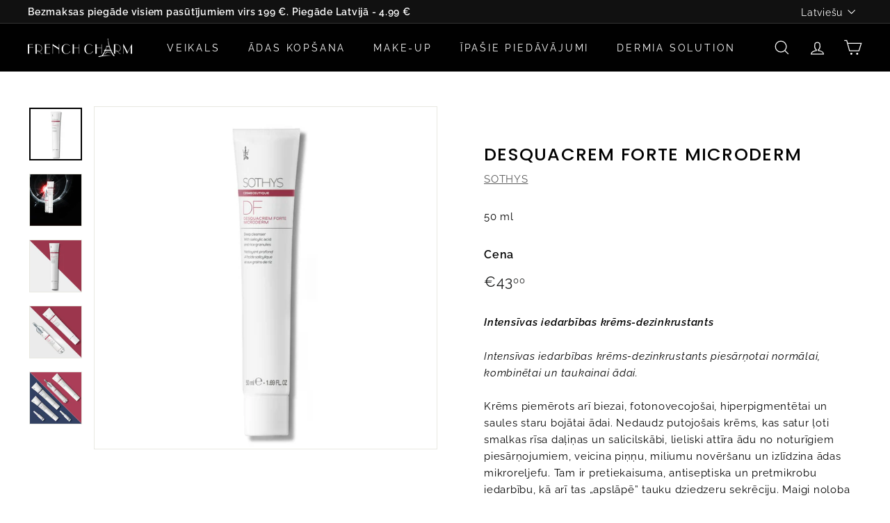

--- FILE ---
content_type: text/html; charset=utf-8
request_url: https://charm.lv/products/desquacrem-forte-microderm
body_size: 29583
content:
<!doctype html>
<html class="no-js" lang="lv" dir="ltr">
<head>
  <meta charset="utf-8">
  <meta http-equiv="X-UA-Compatible" content="IE=edge,chrome=1">
  <meta name="viewport" content="width=device-width,initial-scale=1">
  <meta name="theme-color" content="#111111">
  <link rel="canonical" href="https://charm.lv/products/desquacrem-forte-microderm">
  <link rel="preload" as="script" href="//charm.lv/cdn/shop/t/2/assets/theme.js?v=172383760023222790461669110054">
  <link rel="preconnect" href="https://cdn.shopify.com" crossorigin>
  <link rel="preconnect" href="https://fonts.shopifycdn.com" crossorigin>
  <link rel="dns-prefetch" href="https://productreviews.shopifycdn.com">
  <link rel="dns-prefetch" href="https://ajax.googleapis.com">
  <link rel="dns-prefetch" href="https://maps.googleapis.com">
  <link rel="dns-prefetch" href="https://maps.gstatic.com"><link rel="shortcut icon" href="//charm.lv/cdn/shop/files/favicon_cf1dd5bf-b333-4c43-826c-775f94b84b01_32x32.png?v=1670851378" type="image/png" /><title>Desquacrem Forte Microderm
&ndash; charm.lv
</title>
<meta name="description" content="Intensīvas iedarbības krēms-dezinkrustants Intensīvas iedarbības krēms-dezinkrustants piesārņotai normālai, kombinētai un taukainai ādai. Krēms piemērots arī biezai, fotonovecojošai, hiperpigmentētai un saules staru bojātai ādai. Nedaudz putojošais krēms, kas satur ļoti smalkas rīsa daļiņas un salicilskābi, lieliski at"><meta property="og:site_name" content="charm.lv">
  <meta property="og:url" content="https://charm.lv/products/desquacrem-forte-microderm">
  <meta property="og:title" content="Desquacrem Forte Microderm">
  <meta property="og:type" content="product">
  <meta property="og:description" content="Intensīvas iedarbības krēms-dezinkrustants Intensīvas iedarbības krēms-dezinkrustants piesārņotai normālai, kombinētai un taukainai ādai. Krēms piemērots arī biezai, fotonovecojošai, hiperpigmentētai un saules staru bojātai ādai. Nedaudz putojošais krēms, kas satur ļoti smalkas rīsa daļiņas un salicilskābi, lieliski at"><meta property="og:image" content="http://charm.lv/cdn/shop/products/cosmeceutiquedesquacrem-forte-microderm-r-sothys-paris1_3846_800.jpg?v=1675502658">
    <meta property="og:image:secure_url" content="https://charm.lv/cdn/shop/products/cosmeceutiquedesquacrem-forte-microderm-r-sothys-paris1_3846_800.jpg?v=1675502658">
    <meta property="og:image:width" content="800">
    <meta property="og:image:height" content="800"><meta name="twitter:site" content="@">
  <meta name="twitter:card" content="summary_large_image">
  <meta name="twitter:title" content="Desquacrem Forte Microderm">
  <meta name="twitter:description" content="Intensīvas iedarbības krēms-dezinkrustants Intensīvas iedarbības krēms-dezinkrustants piesārņotai normālai, kombinētai un taukainai ādai. Krēms piemērots arī biezai, fotonovecojošai, hiperpigmentētai un saules staru bojātai ādai. Nedaudz putojošais krēms, kas satur ļoti smalkas rīsa daļiņas un salicilskābi, lieliski at">
<style data-shopify>@font-face {
  font-family: Poppins;
  font-weight: 500;
  font-style: normal;
  font-display: swap;
  src: url("//charm.lv/cdn/fonts/poppins/poppins_n5.ad5b4b72b59a00358afc706450c864c3c8323842.woff2") format("woff2"),
       url("//charm.lv/cdn/fonts/poppins/poppins_n5.33757fdf985af2d24b32fcd84c9a09224d4b2c39.woff") format("woff");
}

  @font-face {
  font-family: Raleway;
  font-weight: 400;
  font-style: normal;
  font-display: swap;
  src: url("//charm.lv/cdn/fonts/raleway/raleway_n4.2c76ddd103ff0f30b1230f13e160330ff8b2c68a.woff2") format("woff2"),
       url("//charm.lv/cdn/fonts/raleway/raleway_n4.c057757dddc39994ad5d9c9f58e7c2c2a72359a9.woff") format("woff");
}


  @font-face {
  font-family: Raleway;
  font-weight: 600;
  font-style: normal;
  font-display: swap;
  src: url("//charm.lv/cdn/fonts/raleway/raleway_n6.87db7132fdf2b1a000ff834d3753ad5731e10d88.woff2") format("woff2"),
       url("//charm.lv/cdn/fonts/raleway/raleway_n6.ad26493e9aeb22e08a6282f7bed6ea8ab7c3927f.woff") format("woff");
}

  @font-face {
  font-family: Raleway;
  font-weight: 400;
  font-style: italic;
  font-display: swap;
  src: url("//charm.lv/cdn/fonts/raleway/raleway_i4.aaa73a72f55a5e60da3e9a082717e1ed8f22f0a2.woff2") format("woff2"),
       url("//charm.lv/cdn/fonts/raleway/raleway_i4.650670cc243082f8988ecc5576b6d613cfd5a8ee.woff") format("woff");
}

  @font-face {
  font-family: Raleway;
  font-weight: 600;
  font-style: italic;
  font-display: swap;
  src: url("//charm.lv/cdn/fonts/raleway/raleway_i6.3ca54d7a36de0718dd80fae3527e1a64a421eeb8.woff2") format("woff2"),
       url("//charm.lv/cdn/fonts/raleway/raleway_i6.b468b8770307bd25eee5b284ea3424978349afe2.woff") format("woff");
}

</style><link href="//charm.lv/cdn/shop/t/2/assets/theme.css?v=126993924141591720101696832078" rel="stylesheet" type="text/css" media="all" />
<style data-shopify>:root {
    --typeHeaderPrimary: Poppins;
    --typeHeaderFallback: sans-serif;
    --typeHeaderSize: 30px;
    --typeHeaderWeight: 500;
    --typeHeaderLineHeight: 1.1;
    --typeHeaderSpacing: 0.05em;

    --typeBasePrimary:Raleway;
    --typeBaseFallback:sans-serif;
    --typeBaseSize: 15px;
    --typeBaseWeight: 400;
    --typeBaseSpacing: 0.05em;
    --typeBaseLineHeight: 1.6;

    --colorSmallImageBg: #ffffff;
    --colorSmallImageBgDark: #f7f7f7;
    --colorLargeImageBg: #0f0f0f;
    --colorLargeImageBgLight: #303030;

    --iconWeight: 3px;
    --iconLinecaps: miter;

    
      --buttonRadius: 3px;
      --btnPadding: 11px 25px;
    

    
      --roundness: 0px;
    

    
      --gridThickness: 0px;
    

    --productTileMargin: 10%;
    --collectionTileMargin: 15%;

    --swatchSize: 40px;
  }

  @media screen and (max-width: 768px) {
    :root {
      --typeBaseSize: 13px;

      
        --roundness: 0px;
        --btnPadding: 9px 17px;
      
    }
  }</style><script>
    document.documentElement.className = document.documentElement.className.replace('no-js', 'js');

    window.theme = window.theme || {};
    theme.routes = {
      home: "/",
      collections: "/collections",
      cart: "/cart.js",
      cartPage: "/cart",
      cartAdd: "/cart/add.js",
      cartChange: "/cart/change.js",
      search: "/search"
    };
    theme.strings = {
      soldOut: "Izpārdots",
      unavailable: "Nav pieejams",
      inStockLabel: "Ir noliktavā",
      oneStockLabel: "Gandrīz izpārdots - [count] palika",
      otherStockLabel: "Gandrīz izpārdots - [count] palika",
      willNotShipUntil: "[LV] Ready to ship [date]",
      willBeInStockAfter: "[LV] Back in stock [date]",
      waitingForStock: "[LV] Inventory on the way",
      savePrice: "Atlaide [saved_amount]",
      cartEmpty: "Jūsu grozs šobrīd ir tukšs",
      cartTermsConfirmation: "Lai turpinātu, jāpiekrīt pārdošanas noteikumiem un nosacījumiem",
      searchCollections: "Kollekcijas:",
      searchPages: "Lapas:",
      searchArticles: "Raksti:"
    };
    theme.settings = {
      cartType: "dropdown",
      isCustomerTemplate: false,
      moneyFormat: "€{{amount_with_comma_separator}}",
      saveType: "percent",
      productImageSize: "square",
      productImageCover: false,
      predictiveSearch: true,
      predictiveSearchType: "product",
      superScriptSetting: true,
      superScriptPrice: true,
      quickView: true,
      quickAdd: true,
      themeName: 'Expanse',
      themeVersion: "4.1.0"
    };
  </script>

  <script>window.performance && window.performance.mark && window.performance.mark('shopify.content_for_header.start');</script><meta id="shopify-digital-wallet" name="shopify-digital-wallet" content="/68033577278/digital_wallets/dialog">
<link rel="alternate" hreflang="x-default" href="https://charm.lv/products/desquacrem-forte-microderm">
<link rel="alternate" hreflang="lv" href="https://charm.lv/products/desquacrem-forte-microderm">
<link rel="alternate" hreflang="ru" href="https://charm.lv/ru/products/desquacrem-forte-microderm">
<link rel="alternate" hreflang="en" href="https://charm.lv/en/products/desquacrem-forte-microderm">
<link rel="alternate" type="application/json+oembed" href="https://charm.lv/products/desquacrem-forte-microderm.oembed">
<script async="async" src="/checkouts/internal/preloads.js?locale=lv-LV"></script>
<script id="shopify-features" type="application/json">{"accessToken":"542e62b989bf68b104f923a1e0082098","betas":["rich-media-storefront-analytics"],"domain":"charm.lv","predictiveSearch":true,"shopId":68033577278,"locale":"en"}</script>
<script>var Shopify = Shopify || {};
Shopify.shop = "charmlatvia.myshopify.com";
Shopify.locale = "lv";
Shopify.currency = {"active":"EUR","rate":"1.0"};
Shopify.country = "LV";
Shopify.theme = {"name":"Expanse","id":138712219966,"schema_name":"Expanse","schema_version":"4.1.0","theme_store_id":902,"role":"main"};
Shopify.theme.handle = "null";
Shopify.theme.style = {"id":null,"handle":null};
Shopify.cdnHost = "charm.lv/cdn";
Shopify.routes = Shopify.routes || {};
Shopify.routes.root = "/";</script>
<script type="module">!function(o){(o.Shopify=o.Shopify||{}).modules=!0}(window);</script>
<script>!function(o){function n(){var o=[];function n(){o.push(Array.prototype.slice.apply(arguments))}return n.q=o,n}var t=o.Shopify=o.Shopify||{};t.loadFeatures=n(),t.autoloadFeatures=n()}(window);</script>
<script id="shop-js-analytics" type="application/json">{"pageType":"product"}</script>
<script defer="defer" async type="module" src="//charm.lv/cdn/shopifycloud/shop-js/modules/v2/client.init-shop-cart-sync_BT-GjEfc.en.esm.js"></script>
<script defer="defer" async type="module" src="//charm.lv/cdn/shopifycloud/shop-js/modules/v2/chunk.common_D58fp_Oc.esm.js"></script>
<script defer="defer" async type="module" src="//charm.lv/cdn/shopifycloud/shop-js/modules/v2/chunk.modal_xMitdFEc.esm.js"></script>
<script type="module">
  await import("//charm.lv/cdn/shopifycloud/shop-js/modules/v2/client.init-shop-cart-sync_BT-GjEfc.en.esm.js");
await import("//charm.lv/cdn/shopifycloud/shop-js/modules/v2/chunk.common_D58fp_Oc.esm.js");
await import("//charm.lv/cdn/shopifycloud/shop-js/modules/v2/chunk.modal_xMitdFEc.esm.js");

  window.Shopify.SignInWithShop?.initShopCartSync?.({"fedCMEnabled":true,"windoidEnabled":true});

</script>
<script id="__st">var __st={"a":68033577278,"offset":7200,"reqid":"54270ab9-ab08-460c-80c7-c1d73f03639a-1769408013","pageurl":"charm.lv\/products\/desquacrem-forte-microderm","u":"e6d9aee19d04","p":"product","rtyp":"product","rid":8019664699710};</script>
<script>window.ShopifyPaypalV4VisibilityTracking = true;</script>
<script id="captcha-bootstrap">!function(){'use strict';const t='contact',e='account',n='new_comment',o=[[t,t],['blogs',n],['comments',n],[t,'customer']],c=[[e,'customer_login'],[e,'guest_login'],[e,'recover_customer_password'],[e,'create_customer']],r=t=>t.map((([t,e])=>`form[action*='/${t}']:not([data-nocaptcha='true']) input[name='form_type'][value='${e}']`)).join(','),a=t=>()=>t?[...document.querySelectorAll(t)].map((t=>t.form)):[];function s(){const t=[...o],e=r(t);return a(e)}const i='password',u='form_key',d=['recaptcha-v3-token','g-recaptcha-response','h-captcha-response',i],f=()=>{try{return window.sessionStorage}catch{return}},m='__shopify_v',_=t=>t.elements[u];function p(t,e,n=!1){try{const o=window.sessionStorage,c=JSON.parse(o.getItem(e)),{data:r}=function(t){const{data:e,action:n}=t;return t[m]||n?{data:e,action:n}:{data:t,action:n}}(c);for(const[e,n]of Object.entries(r))t.elements[e]&&(t.elements[e].value=n);n&&o.removeItem(e)}catch(o){console.error('form repopulation failed',{error:o})}}const l='form_type',E='cptcha';function T(t){t.dataset[E]=!0}const w=window,h=w.document,L='Shopify',v='ce_forms',y='captcha';let A=!1;((t,e)=>{const n=(g='f06e6c50-85a8-45c8-87d0-21a2b65856fe',I='https://cdn.shopify.com/shopifycloud/storefront-forms-hcaptcha/ce_storefront_forms_captcha_hcaptcha.v1.5.2.iife.js',D={infoText:'Protected by hCaptcha',privacyText:'Privacy',termsText:'Terms'},(t,e,n)=>{const o=w[L][v],c=o.bindForm;if(c)return c(t,g,e,D).then(n);var r;o.q.push([[t,g,e,D],n]),r=I,A||(h.body.append(Object.assign(h.createElement('script'),{id:'captcha-provider',async:!0,src:r})),A=!0)});var g,I,D;w[L]=w[L]||{},w[L][v]=w[L][v]||{},w[L][v].q=[],w[L][y]=w[L][y]||{},w[L][y].protect=function(t,e){n(t,void 0,e),T(t)},Object.freeze(w[L][y]),function(t,e,n,w,h,L){const[v,y,A,g]=function(t,e,n){const i=e?o:[],u=t?c:[],d=[...i,...u],f=r(d),m=r(i),_=r(d.filter((([t,e])=>n.includes(e))));return[a(f),a(m),a(_),s()]}(w,h,L),I=t=>{const e=t.target;return e instanceof HTMLFormElement?e:e&&e.form},D=t=>v().includes(t);t.addEventListener('submit',(t=>{const e=I(t);if(!e)return;const n=D(e)&&!e.dataset.hcaptchaBound&&!e.dataset.recaptchaBound,o=_(e),c=g().includes(e)&&(!o||!o.value);(n||c)&&t.preventDefault(),c&&!n&&(function(t){try{if(!f())return;!function(t){const e=f();if(!e)return;const n=_(t);if(!n)return;const o=n.value;o&&e.removeItem(o)}(t);const e=Array.from(Array(32),(()=>Math.random().toString(36)[2])).join('');!function(t,e){_(t)||t.append(Object.assign(document.createElement('input'),{type:'hidden',name:u})),t.elements[u].value=e}(t,e),function(t,e){const n=f();if(!n)return;const o=[...t.querySelectorAll(`input[type='${i}']`)].map((({name:t})=>t)),c=[...d,...o],r={};for(const[a,s]of new FormData(t).entries())c.includes(a)||(r[a]=s);n.setItem(e,JSON.stringify({[m]:1,action:t.action,data:r}))}(t,e)}catch(e){console.error('failed to persist form',e)}}(e),e.submit())}));const S=(t,e)=>{t&&!t.dataset[E]&&(n(t,e.some((e=>e===t))),T(t))};for(const o of['focusin','change'])t.addEventListener(o,(t=>{const e=I(t);D(e)&&S(e,y())}));const B=e.get('form_key'),M=e.get(l),P=B&&M;t.addEventListener('DOMContentLoaded',(()=>{const t=y();if(P)for(const e of t)e.elements[l].value===M&&p(e,B);[...new Set([...A(),...v().filter((t=>'true'===t.dataset.shopifyCaptcha))])].forEach((e=>S(e,t)))}))}(h,new URLSearchParams(w.location.search),n,t,e,['guest_login'])})(!0,!0)}();</script>
<script integrity="sha256-4kQ18oKyAcykRKYeNunJcIwy7WH5gtpwJnB7kiuLZ1E=" data-source-attribution="shopify.loadfeatures" defer="defer" src="//charm.lv/cdn/shopifycloud/storefront/assets/storefront/load_feature-a0a9edcb.js" crossorigin="anonymous"></script>
<script data-source-attribution="shopify.dynamic_checkout.dynamic.init">var Shopify=Shopify||{};Shopify.PaymentButton=Shopify.PaymentButton||{isStorefrontPortableWallets:!0,init:function(){window.Shopify.PaymentButton.init=function(){};var t=document.createElement("script");t.src="https://charm.lv/cdn/shopifycloud/portable-wallets/latest/portable-wallets.en.js",t.type="module",document.head.appendChild(t)}};
</script>
<script data-source-attribution="shopify.dynamic_checkout.buyer_consent">
  function portableWalletsHideBuyerConsent(e){var t=document.getElementById("shopify-buyer-consent"),n=document.getElementById("shopify-subscription-policy-button");t&&n&&(t.classList.add("hidden"),t.setAttribute("aria-hidden","true"),n.removeEventListener("click",e))}function portableWalletsShowBuyerConsent(e){var t=document.getElementById("shopify-buyer-consent"),n=document.getElementById("shopify-subscription-policy-button");t&&n&&(t.classList.remove("hidden"),t.removeAttribute("aria-hidden"),n.addEventListener("click",e))}window.Shopify?.PaymentButton&&(window.Shopify.PaymentButton.hideBuyerConsent=portableWalletsHideBuyerConsent,window.Shopify.PaymentButton.showBuyerConsent=portableWalletsShowBuyerConsent);
</script>
<script data-source-attribution="shopify.dynamic_checkout.cart.bootstrap">document.addEventListener("DOMContentLoaded",(function(){function t(){return document.querySelector("shopify-accelerated-checkout-cart, shopify-accelerated-checkout")}if(t())Shopify.PaymentButton.init();else{new MutationObserver((function(e,n){t()&&(Shopify.PaymentButton.init(),n.disconnect())})).observe(document.body,{childList:!0,subtree:!0})}}));
</script>
<script id='scb4127' type='text/javascript' async='' src='https://charm.lv/cdn/shopifycloud/privacy-banner/storefront-banner.js'></script>
<script>window.performance && window.performance.mark && window.performance.mark('shopify.content_for_header.end');</script>

  <script src="//charm.lv/cdn/shop/t/2/assets/vendor-scripts-v2.js" defer="defer"></script>
  <script src="//charm.lv/cdn/shop/t/2/assets/theme.js?v=172383760023222790461669110054" defer="defer"></script>
<script src="https://cdn.shopify.com/extensions/4e276193-403c-423f-833c-fefed71819cf/forms-2298/assets/shopify-forms-loader.js" type="text/javascript" defer="defer"></script>
<link href="https://monorail-edge.shopifysvc.com" rel="dns-prefetch">
<script>(function(){if ("sendBeacon" in navigator && "performance" in window) {try {var session_token_from_headers = performance.getEntriesByType('navigation')[0].serverTiming.find(x => x.name == '_s').description;} catch {var session_token_from_headers = undefined;}var session_cookie_matches = document.cookie.match(/_shopify_s=([^;]*)/);var session_token_from_cookie = session_cookie_matches && session_cookie_matches.length === 2 ? session_cookie_matches[1] : "";var session_token = session_token_from_headers || session_token_from_cookie || "";function handle_abandonment_event(e) {var entries = performance.getEntries().filter(function(entry) {return /monorail-edge.shopifysvc.com/.test(entry.name);});if (!window.abandonment_tracked && entries.length === 0) {window.abandonment_tracked = true;var currentMs = Date.now();var navigation_start = performance.timing.navigationStart;var payload = {shop_id: 68033577278,url: window.location.href,navigation_start,duration: currentMs - navigation_start,session_token,page_type: "product"};window.navigator.sendBeacon("https://monorail-edge.shopifysvc.com/v1/produce", JSON.stringify({schema_id: "online_store_buyer_site_abandonment/1.1",payload: payload,metadata: {event_created_at_ms: currentMs,event_sent_at_ms: currentMs}}));}}window.addEventListener('pagehide', handle_abandonment_event);}}());</script>
<script id="web-pixels-manager-setup">(function e(e,d,r,n,o){if(void 0===o&&(o={}),!Boolean(null===(a=null===(i=window.Shopify)||void 0===i?void 0:i.analytics)||void 0===a?void 0:a.replayQueue)){var i,a;window.Shopify=window.Shopify||{};var t=window.Shopify;t.analytics=t.analytics||{};var s=t.analytics;s.replayQueue=[],s.publish=function(e,d,r){return s.replayQueue.push([e,d,r]),!0};try{self.performance.mark("wpm:start")}catch(e){}var l=function(){var e={modern:/Edge?\/(1{2}[4-9]|1[2-9]\d|[2-9]\d{2}|\d{4,})\.\d+(\.\d+|)|Firefox\/(1{2}[4-9]|1[2-9]\d|[2-9]\d{2}|\d{4,})\.\d+(\.\d+|)|Chrom(ium|e)\/(9{2}|\d{3,})\.\d+(\.\d+|)|(Maci|X1{2}).+ Version\/(15\.\d+|(1[6-9]|[2-9]\d|\d{3,})\.\d+)([,.]\d+|)( \(\w+\)|)( Mobile\/\w+|) Safari\/|Chrome.+OPR\/(9{2}|\d{3,})\.\d+\.\d+|(CPU[ +]OS|iPhone[ +]OS|CPU[ +]iPhone|CPU IPhone OS|CPU iPad OS)[ +]+(15[._]\d+|(1[6-9]|[2-9]\d|\d{3,})[._]\d+)([._]\d+|)|Android:?[ /-](13[3-9]|1[4-9]\d|[2-9]\d{2}|\d{4,})(\.\d+|)(\.\d+|)|Android.+Firefox\/(13[5-9]|1[4-9]\d|[2-9]\d{2}|\d{4,})\.\d+(\.\d+|)|Android.+Chrom(ium|e)\/(13[3-9]|1[4-9]\d|[2-9]\d{2}|\d{4,})\.\d+(\.\d+|)|SamsungBrowser\/([2-9]\d|\d{3,})\.\d+/,legacy:/Edge?\/(1[6-9]|[2-9]\d|\d{3,})\.\d+(\.\d+|)|Firefox\/(5[4-9]|[6-9]\d|\d{3,})\.\d+(\.\d+|)|Chrom(ium|e)\/(5[1-9]|[6-9]\d|\d{3,})\.\d+(\.\d+|)([\d.]+$|.*Safari\/(?![\d.]+ Edge\/[\d.]+$))|(Maci|X1{2}).+ Version\/(10\.\d+|(1[1-9]|[2-9]\d|\d{3,})\.\d+)([,.]\d+|)( \(\w+\)|)( Mobile\/\w+|) Safari\/|Chrome.+OPR\/(3[89]|[4-9]\d|\d{3,})\.\d+\.\d+|(CPU[ +]OS|iPhone[ +]OS|CPU[ +]iPhone|CPU IPhone OS|CPU iPad OS)[ +]+(10[._]\d+|(1[1-9]|[2-9]\d|\d{3,})[._]\d+)([._]\d+|)|Android:?[ /-](13[3-9]|1[4-9]\d|[2-9]\d{2}|\d{4,})(\.\d+|)(\.\d+|)|Mobile Safari.+OPR\/([89]\d|\d{3,})\.\d+\.\d+|Android.+Firefox\/(13[5-9]|1[4-9]\d|[2-9]\d{2}|\d{4,})\.\d+(\.\d+|)|Android.+Chrom(ium|e)\/(13[3-9]|1[4-9]\d|[2-9]\d{2}|\d{4,})\.\d+(\.\d+|)|Android.+(UC? ?Browser|UCWEB|U3)[ /]?(15\.([5-9]|\d{2,})|(1[6-9]|[2-9]\d|\d{3,})\.\d+)\.\d+|SamsungBrowser\/(5\.\d+|([6-9]|\d{2,})\.\d+)|Android.+MQ{2}Browser\/(14(\.(9|\d{2,})|)|(1[5-9]|[2-9]\d|\d{3,})(\.\d+|))(\.\d+|)|K[Aa][Ii]OS\/(3\.\d+|([4-9]|\d{2,})\.\d+)(\.\d+|)/},d=e.modern,r=e.legacy,n=navigator.userAgent;return n.match(d)?"modern":n.match(r)?"legacy":"unknown"}(),u="modern"===l?"modern":"legacy",c=(null!=n?n:{modern:"",legacy:""})[u],f=function(e){return[e.baseUrl,"/wpm","/b",e.hashVersion,"modern"===e.buildTarget?"m":"l",".js"].join("")}({baseUrl:d,hashVersion:r,buildTarget:u}),m=function(e){var d=e.version,r=e.bundleTarget,n=e.surface,o=e.pageUrl,i=e.monorailEndpoint;return{emit:function(e){var a=e.status,t=e.errorMsg,s=(new Date).getTime(),l=JSON.stringify({metadata:{event_sent_at_ms:s},events:[{schema_id:"web_pixels_manager_load/3.1",payload:{version:d,bundle_target:r,page_url:o,status:a,surface:n,error_msg:t},metadata:{event_created_at_ms:s}}]});if(!i)return console&&console.warn&&console.warn("[Web Pixels Manager] No Monorail endpoint provided, skipping logging."),!1;try{return self.navigator.sendBeacon.bind(self.navigator)(i,l)}catch(e){}var u=new XMLHttpRequest;try{return u.open("POST",i,!0),u.setRequestHeader("Content-Type","text/plain"),u.send(l),!0}catch(e){return console&&console.warn&&console.warn("[Web Pixels Manager] Got an unhandled error while logging to Monorail."),!1}}}}({version:r,bundleTarget:l,surface:e.surface,pageUrl:self.location.href,monorailEndpoint:e.monorailEndpoint});try{o.browserTarget=l,function(e){var d=e.src,r=e.async,n=void 0===r||r,o=e.onload,i=e.onerror,a=e.sri,t=e.scriptDataAttributes,s=void 0===t?{}:t,l=document.createElement("script"),u=document.querySelector("head"),c=document.querySelector("body");if(l.async=n,l.src=d,a&&(l.integrity=a,l.crossOrigin="anonymous"),s)for(var f in s)if(Object.prototype.hasOwnProperty.call(s,f))try{l.dataset[f]=s[f]}catch(e){}if(o&&l.addEventListener("load",o),i&&l.addEventListener("error",i),u)u.appendChild(l);else{if(!c)throw new Error("Did not find a head or body element to append the script");c.appendChild(l)}}({src:f,async:!0,onload:function(){if(!function(){var e,d;return Boolean(null===(d=null===(e=window.Shopify)||void 0===e?void 0:e.analytics)||void 0===d?void 0:d.initialized)}()){var d=window.webPixelsManager.init(e)||void 0;if(d){var r=window.Shopify.analytics;r.replayQueue.forEach((function(e){var r=e[0],n=e[1],o=e[2];d.publishCustomEvent(r,n,o)})),r.replayQueue=[],r.publish=d.publishCustomEvent,r.visitor=d.visitor,r.initialized=!0}}},onerror:function(){return m.emit({status:"failed",errorMsg:"".concat(f," has failed to load")})},sri:function(e){var d=/^sha384-[A-Za-z0-9+/=]+$/;return"string"==typeof e&&d.test(e)}(c)?c:"",scriptDataAttributes:o}),m.emit({status:"loading"})}catch(e){m.emit({status:"failed",errorMsg:(null==e?void 0:e.message)||"Unknown error"})}}})({shopId: 68033577278,storefrontBaseUrl: "https://charm.lv",extensionsBaseUrl: "https://extensions.shopifycdn.com/cdn/shopifycloud/web-pixels-manager",monorailEndpoint: "https://monorail-edge.shopifysvc.com/unstable/produce_batch",surface: "storefront-renderer",enabledBetaFlags: ["2dca8a86"],webPixelsConfigList: [{"id":"999194956","configuration":"{\"config\":\"{\\\"pixel_id\\\":\\\"G-KYXP966QCT\\\",\\\"gtag_events\\\":[{\\\"type\\\":\\\"purchase\\\",\\\"action_label\\\":\\\"G-KYXP966QCT\\\"},{\\\"type\\\":\\\"page_view\\\",\\\"action_label\\\":\\\"G-KYXP966QCT\\\"},{\\\"type\\\":\\\"view_item\\\",\\\"action_label\\\":\\\"G-KYXP966QCT\\\"},{\\\"type\\\":\\\"search\\\",\\\"action_label\\\":\\\"G-KYXP966QCT\\\"},{\\\"type\\\":\\\"add_to_cart\\\",\\\"action_label\\\":\\\"G-KYXP966QCT\\\"},{\\\"type\\\":\\\"begin_checkout\\\",\\\"action_label\\\":\\\"G-KYXP966QCT\\\"},{\\\"type\\\":\\\"add_payment_info\\\",\\\"action_label\\\":\\\"G-KYXP966QCT\\\"}],\\\"enable_monitoring_mode\\\":false}\"}","eventPayloadVersion":"v1","runtimeContext":"OPEN","scriptVersion":"b2a88bafab3e21179ed38636efcd8a93","type":"APP","apiClientId":1780363,"privacyPurposes":[],"dataSharingAdjustments":{"protectedCustomerApprovalScopes":["read_customer_address","read_customer_email","read_customer_name","read_customer_personal_data","read_customer_phone"]}},{"id":"shopify-app-pixel","configuration":"{}","eventPayloadVersion":"v1","runtimeContext":"STRICT","scriptVersion":"0450","apiClientId":"shopify-pixel","type":"APP","privacyPurposes":["ANALYTICS","MARKETING"]},{"id":"shopify-custom-pixel","eventPayloadVersion":"v1","runtimeContext":"LAX","scriptVersion":"0450","apiClientId":"shopify-pixel","type":"CUSTOM","privacyPurposes":["ANALYTICS","MARKETING"]}],isMerchantRequest: false,initData: {"shop":{"name":"charm.lv","paymentSettings":{"currencyCode":"EUR"},"myshopifyDomain":"charmlatvia.myshopify.com","countryCode":"LV","storefrontUrl":"https:\/\/charm.lv"},"customer":null,"cart":null,"checkout":null,"productVariants":[{"price":{"amount":43.0,"currencyCode":"EUR"},"product":{"title":"Desquacrem Forte Microderm","vendor":"SOTHYS","id":"8019664699710","untranslatedTitle":"Desquacrem Forte Microderm","url":"\/products\/desquacrem-forte-microderm","type":""},"id":"44103371784510","image":{"src":"\/\/charm.lv\/cdn\/shop\/products\/cosmeceutiquedesquacrem-forte-microderm-r-sothys-paris1_3846_800.jpg?v=1675502658"},"sku":"160326","title":"Default Title","untranslatedTitle":"Default Title"}],"purchasingCompany":null},},"https://charm.lv/cdn","fcfee988w5aeb613cpc8e4bc33m6693e112",{"modern":"","legacy":""},{"shopId":"68033577278","storefrontBaseUrl":"https:\/\/charm.lv","extensionBaseUrl":"https:\/\/extensions.shopifycdn.com\/cdn\/shopifycloud\/web-pixels-manager","surface":"storefront-renderer","enabledBetaFlags":"[\"2dca8a86\"]","isMerchantRequest":"false","hashVersion":"fcfee988w5aeb613cpc8e4bc33m6693e112","publish":"custom","events":"[[\"page_viewed\",{}],[\"product_viewed\",{\"productVariant\":{\"price\":{\"amount\":43.0,\"currencyCode\":\"EUR\"},\"product\":{\"title\":\"Desquacrem Forte Microderm\",\"vendor\":\"SOTHYS\",\"id\":\"8019664699710\",\"untranslatedTitle\":\"Desquacrem Forte Microderm\",\"url\":\"\/products\/desquacrem-forte-microderm\",\"type\":\"\"},\"id\":\"44103371784510\",\"image\":{\"src\":\"\/\/charm.lv\/cdn\/shop\/products\/cosmeceutiquedesquacrem-forte-microderm-r-sothys-paris1_3846_800.jpg?v=1675502658\"},\"sku\":\"160326\",\"title\":\"Default Title\",\"untranslatedTitle\":\"Default Title\"}}]]"});</script><script>
  window.ShopifyAnalytics = window.ShopifyAnalytics || {};
  window.ShopifyAnalytics.meta = window.ShopifyAnalytics.meta || {};
  window.ShopifyAnalytics.meta.currency = 'EUR';
  var meta = {"product":{"id":8019664699710,"gid":"gid:\/\/shopify\/Product\/8019664699710","vendor":"SOTHYS","type":"","handle":"desquacrem-forte-microderm","variants":[{"id":44103371784510,"price":4300,"name":"Desquacrem Forte Microderm","public_title":null,"sku":"160326"}],"remote":false},"page":{"pageType":"product","resourceType":"product","resourceId":8019664699710,"requestId":"54270ab9-ab08-460c-80c7-c1d73f03639a-1769408013"}};
  for (var attr in meta) {
    window.ShopifyAnalytics.meta[attr] = meta[attr];
  }
</script>
<script class="analytics">
  (function () {
    var customDocumentWrite = function(content) {
      var jquery = null;

      if (window.jQuery) {
        jquery = window.jQuery;
      } else if (window.Checkout && window.Checkout.$) {
        jquery = window.Checkout.$;
      }

      if (jquery) {
        jquery('body').append(content);
      }
    };

    var hasLoggedConversion = function(token) {
      if (token) {
        return document.cookie.indexOf('loggedConversion=' + token) !== -1;
      }
      return false;
    }

    var setCookieIfConversion = function(token) {
      if (token) {
        var twoMonthsFromNow = new Date(Date.now());
        twoMonthsFromNow.setMonth(twoMonthsFromNow.getMonth() + 2);

        document.cookie = 'loggedConversion=' + token + '; expires=' + twoMonthsFromNow;
      }
    }

    var trekkie = window.ShopifyAnalytics.lib = window.trekkie = window.trekkie || [];
    if (trekkie.integrations) {
      return;
    }
    trekkie.methods = [
      'identify',
      'page',
      'ready',
      'track',
      'trackForm',
      'trackLink'
    ];
    trekkie.factory = function(method) {
      return function() {
        var args = Array.prototype.slice.call(arguments);
        args.unshift(method);
        trekkie.push(args);
        return trekkie;
      };
    };
    for (var i = 0; i < trekkie.methods.length; i++) {
      var key = trekkie.methods[i];
      trekkie[key] = trekkie.factory(key);
    }
    trekkie.load = function(config) {
      trekkie.config = config || {};
      trekkie.config.initialDocumentCookie = document.cookie;
      var first = document.getElementsByTagName('script')[0];
      var script = document.createElement('script');
      script.type = 'text/javascript';
      script.onerror = function(e) {
        var scriptFallback = document.createElement('script');
        scriptFallback.type = 'text/javascript';
        scriptFallback.onerror = function(error) {
                var Monorail = {
      produce: function produce(monorailDomain, schemaId, payload) {
        var currentMs = new Date().getTime();
        var event = {
          schema_id: schemaId,
          payload: payload,
          metadata: {
            event_created_at_ms: currentMs,
            event_sent_at_ms: currentMs
          }
        };
        return Monorail.sendRequest("https://" + monorailDomain + "/v1/produce", JSON.stringify(event));
      },
      sendRequest: function sendRequest(endpointUrl, payload) {
        // Try the sendBeacon API
        if (window && window.navigator && typeof window.navigator.sendBeacon === 'function' && typeof window.Blob === 'function' && !Monorail.isIos12()) {
          var blobData = new window.Blob([payload], {
            type: 'text/plain'
          });

          if (window.navigator.sendBeacon(endpointUrl, blobData)) {
            return true;
          } // sendBeacon was not successful

        } // XHR beacon

        var xhr = new XMLHttpRequest();

        try {
          xhr.open('POST', endpointUrl);
          xhr.setRequestHeader('Content-Type', 'text/plain');
          xhr.send(payload);
        } catch (e) {
          console.log(e);
        }

        return false;
      },
      isIos12: function isIos12() {
        return window.navigator.userAgent.lastIndexOf('iPhone; CPU iPhone OS 12_') !== -1 || window.navigator.userAgent.lastIndexOf('iPad; CPU OS 12_') !== -1;
      }
    };
    Monorail.produce('monorail-edge.shopifysvc.com',
      'trekkie_storefront_load_errors/1.1',
      {shop_id: 68033577278,
      theme_id: 138712219966,
      app_name: "storefront",
      context_url: window.location.href,
      source_url: "//charm.lv/cdn/s/trekkie.storefront.8d95595f799fbf7e1d32231b9a28fd43b70c67d3.min.js"});

        };
        scriptFallback.async = true;
        scriptFallback.src = '//charm.lv/cdn/s/trekkie.storefront.8d95595f799fbf7e1d32231b9a28fd43b70c67d3.min.js';
        first.parentNode.insertBefore(scriptFallback, first);
      };
      script.async = true;
      script.src = '//charm.lv/cdn/s/trekkie.storefront.8d95595f799fbf7e1d32231b9a28fd43b70c67d3.min.js';
      first.parentNode.insertBefore(script, first);
    };
    trekkie.load(
      {"Trekkie":{"appName":"storefront","development":false,"defaultAttributes":{"shopId":68033577278,"isMerchantRequest":null,"themeId":138712219966,"themeCityHash":"10012563984566109633","contentLanguage":"lv","currency":"EUR","eventMetadataId":"d02be887-151f-484b-9736-7345406638d2"},"isServerSideCookieWritingEnabled":true,"monorailRegion":"shop_domain","enabledBetaFlags":["65f19447"]},"Session Attribution":{},"S2S":{"facebookCapiEnabled":false,"source":"trekkie-storefront-renderer","apiClientId":580111}}
    );

    var loaded = false;
    trekkie.ready(function() {
      if (loaded) return;
      loaded = true;

      window.ShopifyAnalytics.lib = window.trekkie;

      var originalDocumentWrite = document.write;
      document.write = customDocumentWrite;
      try { window.ShopifyAnalytics.merchantGoogleAnalytics.call(this); } catch(error) {};
      document.write = originalDocumentWrite;

      window.ShopifyAnalytics.lib.page(null,{"pageType":"product","resourceType":"product","resourceId":8019664699710,"requestId":"54270ab9-ab08-460c-80c7-c1d73f03639a-1769408013","shopifyEmitted":true});

      var match = window.location.pathname.match(/checkouts\/(.+)\/(thank_you|post_purchase)/)
      var token = match? match[1]: undefined;
      if (!hasLoggedConversion(token)) {
        setCookieIfConversion(token);
        window.ShopifyAnalytics.lib.track("Viewed Product",{"currency":"EUR","variantId":44103371784510,"productId":8019664699710,"productGid":"gid:\/\/shopify\/Product\/8019664699710","name":"Desquacrem Forte Microderm","price":"43.00","sku":"160326","brand":"SOTHYS","variant":null,"category":"","nonInteraction":true,"remote":false},undefined,undefined,{"shopifyEmitted":true});
      window.ShopifyAnalytics.lib.track("monorail:\/\/trekkie_storefront_viewed_product\/1.1",{"currency":"EUR","variantId":44103371784510,"productId":8019664699710,"productGid":"gid:\/\/shopify\/Product\/8019664699710","name":"Desquacrem Forte Microderm","price":"43.00","sku":"160326","brand":"SOTHYS","variant":null,"category":"","nonInteraction":true,"remote":false,"referer":"https:\/\/charm.lv\/products\/desquacrem-forte-microderm"});
      }
    });


        var eventsListenerScript = document.createElement('script');
        eventsListenerScript.async = true;
        eventsListenerScript.src = "//charm.lv/cdn/shopifycloud/storefront/assets/shop_events_listener-3da45d37.js";
        document.getElementsByTagName('head')[0].appendChild(eventsListenerScript);

})();</script>
  <script>
  if (!window.ga || (window.ga && typeof window.ga !== 'function')) {
    window.ga = function ga() {
      (window.ga.q = window.ga.q || []).push(arguments);
      if (window.Shopify && window.Shopify.analytics && typeof window.Shopify.analytics.publish === 'function') {
        window.Shopify.analytics.publish("ga_stub_called", {}, {sendTo: "google_osp_migration"});
      }
      console.error("Shopify's Google Analytics stub called with:", Array.from(arguments), "\nSee https://help.shopify.com/manual/promoting-marketing/pixels/pixel-migration#google for more information.");
    };
    if (window.Shopify && window.Shopify.analytics && typeof window.Shopify.analytics.publish === 'function') {
      window.Shopify.analytics.publish("ga_stub_initialized", {}, {sendTo: "google_osp_migration"});
    }
  }
</script>
<script
  defer
  src="https://charm.lv/cdn/shopifycloud/perf-kit/shopify-perf-kit-3.0.4.min.js"
  data-application="storefront-renderer"
  data-shop-id="68033577278"
  data-render-region="gcp-us-east1"
  data-page-type="product"
  data-theme-instance-id="138712219966"
  data-theme-name="Expanse"
  data-theme-version="4.1.0"
  data-monorail-region="shop_domain"
  data-resource-timing-sampling-rate="10"
  data-shs="true"
  data-shs-beacon="true"
  data-shs-export-with-fetch="true"
  data-shs-logs-sample-rate="1"
  data-shs-beacon-endpoint="https://charm.lv/api/collect"
></script>
</head>

<body class="template-product" data-transitions="true" data-button_style="round-slight" data-edges="" data-type_header_capitalize="true" data-swatch_style="round" data-grid-style="simple">

  
    <script type="text/javascript">window.setTimeout(function() { document.body.className += " loaded"; }, 25);</script>
  

  <a class="in-page-link visually-hidden skip-link" href="#MainContent">Pāriet uz saturu</a>

  <div id="PageContainer" class="page-container">
    <div class="transition-body"><div id="shopify-section-toolbar" class="shopify-section toolbar-section"><div data-section-id="toolbar" data-section-type="toolbar">
  <div class="toolbar">
    <div class="page-width">
      <div class="toolbar__content">
  <div class="toolbar__item toolbar__item--announcements">
    <div class="announcement-bar">
      <div class="slideshow-wrapper">
        <button type="button" class="visually-hidden slideshow__pause" data-id="toolbar" aria-live="polite">
          <span class="slideshow__pause-stop">
            <svg aria-hidden="true" focusable="false" role="presentation" class="icon icon-pause" viewBox="0 0 10 13"><g fill="#000" fill-rule="evenodd"><path d="M0 0h3v13H0zM7 0h3v13H7z"/></g></svg>
            <span class="icon__fallback-text">Pause slideshow</span>
          </span>
          <span class="slideshow__pause-play">
            <svg aria-hidden="true" focusable="false" role="presentation" class="icon icon-play" viewBox="18.24 17.35 24.52 28.3"><path fill="#323232" d="M22.1 19.151v25.5l20.4-13.489-20.4-12.011z"/></svg>
            <span class="icon__fallback-text">Play slideshow</span>
          </span>
        </button>

        <div
          id="AnnouncementSlider"
          class="announcement-slider"
          data-block-count="1"><div
                id="AnnouncementSlide-0b066516-effd-470b-ba3b-fc9f69d6c6ae"
                class="slideshow__slide announcement-slider__slide"
                data-index="0"
                >
                <div class="announcement-slider__content"><p>Bezmaksas piegāde visiem pasūtījumiem virs 199 €. Piegāde Latvijā - 4.99 €</p>
</div>
              </div></div>
      </div>
    </div>
  </div>

<div class="toolbar__item small--hide"><form method="post" action="/localization" id="localization_form-toolbar" accept-charset="UTF-8" class="multi-selectors multi-selectors--toolbar" enctype="multipart/form-data" data-disclosure-form=""><input type="hidden" name="form_type" value="localization" /><input type="hidden" name="utf8" value="✓" /><input type="hidden" name="_method" value="put" /><input type="hidden" name="return_to" value="/products/desquacrem-forte-microderm" /><div class="multi-selectors__item"><div class="visually-hidden" id="LangHeading-toolbar">
          Izvēlieties valodu
        </div><div class="disclosure" data-disclosure-locale>
        <button type="button" class="faux-select disclosure__toggle" aria-expanded="false" aria-controls="LangList-toolbar" aria-describedby="LangHeading-toolbar" data-disclosure-toggle>
          <span class="disclosure-list__label">
            Latviešu
          </span>
          <svg aria-hidden="true" focusable="false" role="presentation" class="icon icon--wide icon-chevron-down" viewBox="0 0 28 16"><path d="M1.57 1.59l12.76 12.77L27.1 1.59" stroke-width="2" stroke="#000" fill="none" fill-rule="evenodd"/></svg>
        </button>
        <ul id="LangList-toolbar" class="disclosure-list disclosure-list--down disclosure-list--left" data-disclosure-list><li class="disclosure-list__item disclosure-list__item--current">
              <a class="disclosure-list__option" href="#" lang="lv" aria-current="true" data-value="lv" data-disclosure-option>
                <span class="disclosure-list__label">
                  Latviešu
                </span>
              </a>
            </li><li class="disclosure-list__item">
              <a class="disclosure-list__option" href="#" lang="ru" data-value="ru" data-disclosure-option>
                <span class="disclosure-list__label">
                  Русский
                </span>
              </a>
            </li><li class="disclosure-list__item">
              <a class="disclosure-list__option" href="#" lang="en" data-value="en" data-disclosure-option>
                <span class="disclosure-list__label">
                  English
                </span>
              </a>
            </li></ul>
        <input type="hidden" name="locale_code" value="lv" data-disclosure-input>
      </div>
    </div></form></div></div>

    </div>
  </div>
</div>


</div><div id="shopify-section-header" class="shopify-section header-section"><style>
  .site-nav__link {
    font-size: 14px;
  }
  
    .site-nav__link {
      text-transform: uppercase;
      letter-spacing: 0.2em;
    }
  

  
</style>

<div data-section-id="header" data-section-type="header">
  <div id="HeaderWrapper" class="header-wrapper">
    <header
      id="SiteHeader"
      class="site-header"
      data-sticky="true"
      data-overlay="false">

      <div class="site-header__element site-header__element--top">
        <div class="page-width">
          <div class="header-layout" data-layout="left" data-nav="beside" data-logo-align="left"><div class="header-item header-item--logo"><style data-shopify>.header-item--logo,
    [data-layout="left-center"] .header-item--logo,
    [data-layout="left-center"] .header-item--icons {
      flex: 0 1 150px;
    }

    @media only screen and (min-width: 769px) {
      .header-item--logo,
      [data-layout="left-center"] .header-item--logo,
      [data-layout="left-center"] .header-item--icons {
        flex: 0 0 150px;
      }
    }

    .site-header__logo a {
      width: 150px;
    }
    .is-light .site-header__logo .logo--inverted {
      width: 150px;
    }
    @media only screen and (min-width: 769px) {
      .site-header__logo a {
        width: 150px;
      }

      .is-light .site-header__logo .logo--inverted {
        width: 150px;
      }
    }</style><div class="h1 site-header__logo" ><span class="visually-hidden">charm.lv</span>
      
      <a
        href="/"
        class="site-header__logo-link logo--has-inverted">
        <img
          class="small--hide"
          src="//charm.lv/cdn/shop/files/charm_logo_white_150x.png?v=1670153310"
          srcset="//charm.lv/cdn/shop/files/charm_logo_white_150x.png?v=1670153310 1x, //charm.lv/cdn/shop/files/charm_logo_white_150x@2x.png?v=1670153310 2x"
          alt="charm.lv">
        <img
          class="medium-up--hide"
          src="//charm.lv/cdn/shop/files/charm_logo_white_150x.png?v=1670153310"
          srcset="//charm.lv/cdn/shop/files/charm_logo_white_150x.png?v=1670153310 1x, //charm.lv/cdn/shop/files/charm_logo_white_150x@2x.png?v=1670153310 2x"
          alt="charm.lv">
      </a><a
          href="/"
          class="site-header__logo-link logo--inverted">
          <img
            class="small--hide"
            src="//charm.lv/cdn/shop/files/charm_logo_white_0b9ea641-2831-48ec-ae94-93f18c0ef9da_150x.png?v=1670153325"
            srcset="//charm.lv/cdn/shop/files/charm_logo_white_0b9ea641-2831-48ec-ae94-93f18c0ef9da_150x.png?v=1670153325 1x, //charm.lv/cdn/shop/files/charm_logo_white_0b9ea641-2831-48ec-ae94-93f18c0ef9da_150x@2x.png?v=1670153325 2x"
            alt="charm.lv">
          <img
            class="medium-up--hide"
            src="//charm.lv/cdn/shop/files/charm_logo_white_0b9ea641-2831-48ec-ae94-93f18c0ef9da_150x.png?v=1670153325"
            srcset="//charm.lv/cdn/shop/files/charm_logo_white_0b9ea641-2831-48ec-ae94-93f18c0ef9da_150x.png?v=1670153325 1x, //charm.lv/cdn/shop/files/charm_logo_white_0b9ea641-2831-48ec-ae94-93f18c0ef9da_150x@2x.png?v=1670153325 2x"
            alt="charm.lv">
        </a></div></div><div class="header-item header-item--navigation"><ul class="site-nav site-navigation site-navigation--beside small--hide" role="navigation"><li
      class="site-nav__item site-nav__expanded-item site-nav--has-dropdown site-nav--is-megamenu"
      aria-haspopup="true">

      <a href="/collections/visi-produkti" class="site-nav__link site-nav__link--underline site-nav__link--has-dropdown">
        Veikals
      </a><div class="site-nav__dropdown megamenu text-left">
          <div class="page-width">
            <div class="site-nav__dropdown-animate megamenu__wrapper">
              <div class="megamenu__cols">
                <div class="megamenu__col"><div class="megamenu__col-title">
                      <a href="/collections/seja" class="site-nav__dropdown-link site-nav__dropdown-link--top-level">Seja</a>
                    </div><a href="/collections/seja-attirisana" class="site-nav__dropdown-link">
                        Attīrīšana
                      </a><a href="/collections/seja-pamatkopsana" class="site-nav__dropdown-link">
                        Pamatkopšana
                      </a><a href="/collections/seja-mitrinasana" class="site-nav__dropdown-link">
                        Mitrināšana
                      </a><a href="/collections/seja-detokss-energija" class="site-nav__dropdown-link">
                        Detokss-Enerģija
                      </a><a href="/collections/seja-atjauninasana" class="site-nav__dropdown-link">
                        Atjaunināšana
                      </a><a href="/collections/seja-kosmecevtika" class="site-nav__dropdown-link">
                        Kosmecevtika
                      </a><a href="/collections/seja-lupu-un-zonas-ap-acim-kopsana" class="site-nav__dropdown-link">
                        Lūpu un zonas ap acīm kopšana
                      </a><a href="/collections/seja-sejas-ovals-kakls-dekolte-zona" class="site-nav__dropdown-link">
                        Sejas ovāls, kakls, dekoltē zona
                      </a><a href="/collections/seja-nakts-kopsana" class="site-nav__dropdown-link">
                        Nakts kopšana
                      </a><a href="/collections/seja-saules-linija" class="site-nav__dropdown-link">
                        Saules līnija
                      </a></div><div class="megamenu__col"><div class="megamenu__col-title">
                      <a href="/collections/kermenis" class="site-nav__dropdown-link site-nav__dropdown-link--top-level">Ķermenis</a>
                    </div><a href="/collections/kermenis-higiena" class="site-nav__dropdown-link">
                        Higiēna
                      </a><a href="/collections/kermenis-pamata-kopsana" class="site-nav__dropdown-link">
                        Pamata kopšana
                      </a><a href="/collections/kermenis-figuras-korekcija" class="site-nav__dropdown-link">
                        Figūras korekcija
                      </a><a href="/collections/kermenis-roku-un-kaju-kopsana" class="site-nav__dropdown-link">
                        Roku un kāju kopšana
                      </a><a href="/collections/kermenis-sports" class="site-nav__dropdown-link">
                        Sports
                      </a><a href="/collections/kermenis-saules-linija" class="site-nav__dropdown-link">
                        Saules līnija
                      </a></div><div class="megamenu__col"><div class="megamenu__col-title">
                      <a href="/collections/seja-organiska-kopsana" class="site-nav__dropdown-link site-nav__dropdown-link--top-level">Organiksā kopšana</a>
                    </div><a href="/collections/organiska-kopsana-sejai" class="site-nav__dropdown-link">
                        Sejai
                      </a><a href="/collections/organiska-kopsana-kermenim" class="site-nav__dropdown-link">
                        Ķermenim
                      </a><a href="/collections/organiska-kopsana-make-up" class="site-nav__dropdown-link">
                        Makijāža
                      </a></div><div class="megamenu__col"><div class="megamenu__col-title">
                      <a href="/collections/sothys-homme" class="site-nav__dropdown-link site-nav__dropdown-link--top-level">Kopšana vīriešiem</a>
                    </div><div class="megamenu__col-title">
                      <a href="/collections/seasonal" class="site-nav__dropdown-link site-nav__dropdown-link--top-level">Sezonas kopšana</a>
                    </div></div><div class="megamenu__col"><div class="megamenu__col-title">
                      <a href="/collections/aksesuari-1" class="site-nav__dropdown-link site-nav__dropdown-link--top-level">Aksesuāri</a>
                    </div><a href="/collections/aksesuari-sejai" class="site-nav__dropdown-link">
                        Sejai
                      </a><a href="/collections/aksesuari" class="site-nav__dropdown-link">
                        Ķermenim
                      </a></div><div class="megamenu__col"><div class="megamenu__col-title">
                      <a href="/products/gift-card" class="site-nav__dropdown-link site-nav__dropdown-link--top-level">DĀVANU KARTE</a>
                    </div></div>
              </div><div class="megamenu__featured">
                  <div class="product-grid"><div class="grid-item grid-product " data-product-handle="hydrating-youth-cream" data-product-id="8130027094334">
  <div class="grid-item__content"><div class="grid-product__actions"><button class="btn btn--circle btn--icon quick-product__btn quick-product__btn--not-ready js-modal-open-quick-modal-8130027094334 small--hide" title="Ātra iegāde" tabindex="-1" data-handle="hydrating-youth-cream">
              <svg aria-hidden="true" focusable="false" role="presentation" class="icon icon-search" viewBox="0 0 64 64"><defs><style>.cls-1{fill:none;stroke:#000;stroke-miterlimit:10;stroke-width:2px}</style></defs><path class="cls-1" d="M47.16 28.58A18.58 18.58 0 1 1 28.58 10a18.58 18.58 0 0 1 18.58 18.58zM54 54L41.94 42"/></svg>
              <span class="icon__fallback-text">Ātra iegāde</span>
            </button>
<button type="button" class="text-link quick-add-btn js-quick-add-form js-modal-open-quick-add" title="Ielikt grozā" tabindex="-1">
                <span class="btn btn--circle btn--icon">
                  <svg aria-hidden="true" focusable="false" role="presentation" class="icon icon-plus" viewBox="0 0 64 64"><path class="cls-1" d="M32 9v46m23-23H9"/></svg>
                  <span class="icon__fallback-text">Ielikt grozā</span>
                </span>
              </button></div><a href="/products/hydrating-youth-cream" class="grid-item__link">
      <div class="grid-product__image-wrap">
        <div class="grid-product__tags"></div><div
            class="grid__image-ratio grid__image-ratio--square">
            <img class="lazyload grid__image-contain"
                data-src="//charm.lv/cdn/shop/products/HYDRA22-creme-satin-1_5039_800_{width}x.jpg?v=1676280266"
                data-widths="[160, 200, 280, 360, 540, 720, 900]"
                data-aspectratio="1.0"
                data-sizes="auto"
                alt="">
            <noscript>
              <img class="grid-product__image lazyloaded"
                src="//charm.lv/cdn/shop/products/HYDRA22-creme-satin-1_5039_800_400x.jpg?v=1676280266"
                alt="">
            </noscript>
          </div><div class="grid-product__secondary-image small--hide"><img class="lazyload"
                data-src="//charm.lv/cdn/shop/products/Hydra-Cremehydratantejeunessevelours-Hydratingvelvetyouthcream_{width}x.png?v=1676280265"
                data-widths="[360, 540, 720, 1000]"
                data-aspectratio="1.0"
                data-sizes="auto"
                alt="">
          </div></div>

      <div class="grid-item__meta">
        <div class="grid-item__meta-main"><div class="grid-product__title">Hydrating youth cream</div><div class="grid-product__vendor">SOTHYS</div></div>
        <div class="grid-item__meta-secondary">
          <div class="grid-product__price"><span class="grid-product__price--current"><span aria-hidden="true">€70<sup>00</sup></span>
<span class="visually-hidden">€70,00</span>
</span></div></div>
      </div>
    </a>
  </div>
</div>
<div id="QuickShopModal-8130027094334" class="modal modal--square modal--quick-shop" data-product-id="8130027094334">
  <div class="modal__inner">
    <div class="modal__centered">
      <div class="modal__centered-content">
        <div id="QuickShopHolder-hydrating-youth-cream"></div>
      </div>

      <button type="button" class="btn btn--circle btn--icon modal__close js-modal-close">
        <svg aria-hidden="true" focusable="false" role="presentation" class="icon icon-close" viewBox="0 0 64 64"><defs><style>.cls-1{fill:none;stroke:#000;stroke-miterlimit:10;stroke-width:2px}</style></defs><path class="cls-1" d="M19 17.61l27.12 27.13m0-27.13L19 44.74"/></svg>
        <span class="icon__fallback-text">"Aizvērt"</span>
      </button>
    </div>
  </div>
</div>
</div>
                </div></div>
          </div>
        </div></li><li
      class="site-nav__item site-nav__expanded-item site-nav--has-dropdown site-nav--is-megamenu"
      aria-haspopup="true">

      <a href="/collections/visi-produkti" class="site-nav__link site-nav__link--underline site-nav__link--has-dropdown">
        Ādas kopšana
      </a><div class="site-nav__dropdown megamenu text-left">
          <div class="page-width">
            <div class="site-nav__dropdown-animate megamenu__wrapper">
              <div class="megamenu__cols">
                <div class="megamenu__col"><div class="megamenu__col-title">
                      <a href="/collections/seja" class="site-nav__dropdown-link site-nav__dropdown-link--top-level">Seja</a>
                    </div><a href="/collections/adas-kopsana-aizsardziba-pret-zilo-gaismu" class="site-nav__dropdown-link">
                        Aizsardzība pret zīlo gaismu
                      </a><a href="/collections/adas-kopsana-akne-pinnes-komedoni" class="site-nav__dropdown-link">
                        Akne/pinnes/komedoni
                      </a><a href="/collections/adas-kopsana-apsartumi-kairinajumi" class="site-nav__dropdown-link">
                        Apsārtumi / kairinājumi
                      </a><a href="/collections/adas-kopsana-blava-ada" class="site-nav__dropdown-link">
                        Blāva āda
                      </a><a href="/collections/adas-kopsana-dehidratacija" class="site-nav__dropdown-link">
                        Dehidratācija
                      </a><a href="/collections/adas-kopsana-dubultzods" class="site-nav__dropdown-link">
                        Dubultzods
                      </a><a href="/collections/adas-kopsana-elastibas-tonusa-zudums" class="site-nav__dropdown-link">
                        Elastības / tonusa zudums
                      </a><a href="/collections/adas-kopsana-iekaisums-nieze" class="site-nav__dropdown-link">
                        Iekaisums / nieze
                      </a><a href="/collections/adas-kopsana-jutigums" class="site-nav__dropdown-link">
                        Jutīgums
                      </a><a href="/collections/adas-kopsana-kuperoze-kapilari" class="site-nav__dropdown-link">
                        Kuperoze / kapilāri
                      </a><a href="/collections/adas-kopsana-mimiskas-grumbinas-un-grumbas" class="site-nav__dropdown-link">
                        Mimiskas grumbiņas un grumbas
                      </a><a href="/collections/adas-kopsana-pigmentacija-plankumi" class="site-nav__dropdown-link">
                        Pigmentācija / plankumi
                      </a><a href="/collections/adas-kopsana-poras" class="site-nav__dropdown-link">
                        Poras
                      </a><a href="/collections/adas-kopsana-sausums-savilkums-lobisanas" class="site-nav__dropdown-link">
                        Sausums / savilkums / lobīšanās
                      </a><a href="/collections/adas-kopsana-spidums-sebumacija" class="site-nav__dropdown-link">
                        Spīdums / sebumācija
                      </a></div><div class="megamenu__col"><div class="megamenu__col-title">
                      <a href="/collections/kermenis" class="site-nav__dropdown-link site-nav__dropdown-link--top-level">Ķermenis</a>
                    </div><a href="/collections/kermena-kopsana-apsartumi-kairinajumi" class="site-nav__dropdown-link">
                        Apsārtumi / kairinājumi
                      </a><a href="/collections/adas-kopsana-celulits" class="site-nav__dropdown-link">
                        Celulīts
                      </a><a href="/collections/kermena-kopsana-elastibas-tonusa-zudums" class="site-nav__dropdown-link">
                        Elastības / tonusa zudums
                      </a><a href="/collections/kermena-kopsana-iekaisums-nieze" class="site-nav__dropdown-link">
                        Iekaisums / nieze
                      </a><a href="/collections/kermena-kopsana-sausums-savilkums-lobisanas" class="site-nav__dropdown-link">
                        Sausums / savilkums / lobīšanās
                      </a><a href="/collections/adas-kopsana-strijas" class="site-nav__dropdown-link">
                        Strijas
                      </a><a href="/collections/adas-kopsana-tauku-uzkrajumi" class="site-nav__dropdown-link">
                        Tauku uzkrājumi
                      </a><a href="/collections/kermena-kopsana-tuska" class="site-nav__dropdown-link">
                        Tūska
                      </a></div><div class="megamenu__col"><div class="megamenu__col-title">
                      <a href="/collections/seja-lupu-un-zonas-ap-acim-kopsana" class="site-nav__dropdown-link site-nav__dropdown-link--top-level">Acis un lūpas</a>
                    </div><a href="/collections/adas-kopsana-aizsardziba-pret-zilo-gaismu" class="site-nav__dropdown-link">
                        Aizsardzība pret zīlo gaismu
                      </a><a href="/collections/adas-kopsana-maisini-zem-acim" class="site-nav__dropdown-link">
                        Maisiņi zem acīm
                      </a><a href="/collections/adas-kopsana-mimiskas-grumbinas-un-grumbas" class="site-nav__dropdown-link">
                        Mimiskas grumbiņas un grumbas
                      </a><a href="/collections/adas-kopsana-nokarenas-plakstini" class="site-nav__dropdown-link">
                        Nokarenās plakstiņi
                      </a><a href="/collections/adas-kopsana-sausums-savilkums-lobisanas" class="site-nav__dropdown-link">
                        Sausums / savilkums / lobīšanās
                      </a><a href="/collections/adas-kopsana-tuska" class="site-nav__dropdown-link">
                        Tūska
                      </a></div><div class="megamenu__col"><div class="megamenu__col-title">
                      <a href="/collections/seja-saules-linija" class="site-nav__dropdown-link site-nav__dropdown-link--top-level">Sauļošana</a>
                    </div><a href="/collections/adas-kopsana-aizsardziba-pret-saules" class="site-nav__dropdown-link">
                        Aizsardzība pret saules
                      </a><a href="/collections/adas-atjaunosana-pec-saulosanas" class="site-nav__dropdown-link">
                        Ādas atjaunošana pēc sauļošanās 
                      </a></div>
              </div><div class="megamenu__featured">
                  <div class="product-grid"><div class="grid-item grid-product " data-product-handle="hydrating-youth-cream" data-product-id="8130027094334">
  <div class="grid-item__content"><div class="grid-product__actions"><button class="btn btn--circle btn--icon quick-product__btn quick-product__btn--not-ready js-modal-open-quick-modal-8130027094334 small--hide" title="Ātra iegāde" tabindex="-1" data-handle="hydrating-youth-cream">
              <svg aria-hidden="true" focusable="false" role="presentation" class="icon icon-search" viewBox="0 0 64 64"><defs><style>.cls-1{fill:none;stroke:#000;stroke-miterlimit:10;stroke-width:2px}</style></defs><path class="cls-1" d="M47.16 28.58A18.58 18.58 0 1 1 28.58 10a18.58 18.58 0 0 1 18.58 18.58zM54 54L41.94 42"/></svg>
              <span class="icon__fallback-text">Ātra iegāde</span>
            </button>
<button type="button" class="text-link quick-add-btn js-quick-add-form js-modal-open-quick-add" title="Ielikt grozā" tabindex="-1">
                <span class="btn btn--circle btn--icon">
                  <svg aria-hidden="true" focusable="false" role="presentation" class="icon icon-plus" viewBox="0 0 64 64"><path class="cls-1" d="M32 9v46m23-23H9"/></svg>
                  <span class="icon__fallback-text">Ielikt grozā</span>
                </span>
              </button></div><a href="/products/hydrating-youth-cream" class="grid-item__link">
      <div class="grid-product__image-wrap">
        <div class="grid-product__tags"></div><div
            class="grid__image-ratio grid__image-ratio--square">
            <img class="lazyload grid__image-contain"
                data-src="//charm.lv/cdn/shop/products/HYDRA22-creme-satin-1_5039_800_{width}x.jpg?v=1676280266"
                data-widths="[160, 200, 280, 360, 540, 720, 900]"
                data-aspectratio="1.0"
                data-sizes="auto"
                alt="">
            <noscript>
              <img class="grid-product__image lazyloaded"
                src="//charm.lv/cdn/shop/products/HYDRA22-creme-satin-1_5039_800_400x.jpg?v=1676280266"
                alt="">
            </noscript>
          </div><div class="grid-product__secondary-image small--hide"><img class="lazyload"
                data-src="//charm.lv/cdn/shop/products/Hydra-Cremehydratantejeunessevelours-Hydratingvelvetyouthcream_{width}x.png?v=1676280265"
                data-widths="[360, 540, 720, 1000]"
                data-aspectratio="1.0"
                data-sizes="auto"
                alt="">
          </div></div>

      <div class="grid-item__meta">
        <div class="grid-item__meta-main"><div class="grid-product__title">Hydrating youth cream</div><div class="grid-product__vendor">SOTHYS</div></div>
        <div class="grid-item__meta-secondary">
          <div class="grid-product__price"><span class="grid-product__price--current"><span aria-hidden="true">€70<sup>00</sup></span>
<span class="visually-hidden">€70,00</span>
</span></div></div>
      </div>
    </a>
  </div>
</div>
<div id="QuickShopModal-8130027094334" class="modal modal--square modal--quick-shop" data-product-id="8130027094334">
  <div class="modal__inner">
    <div class="modal__centered">
      <div class="modal__centered-content">
        <div id="QuickShopHolder-hydrating-youth-cream"></div>
      </div>

      <button type="button" class="btn btn--circle btn--icon modal__close js-modal-close">
        <svg aria-hidden="true" focusable="false" role="presentation" class="icon icon-close" viewBox="0 0 64 64"><defs><style>.cls-1{fill:none;stroke:#000;stroke-miterlimit:10;stroke-width:2px}</style></defs><path class="cls-1" d="M19 17.61l27.12 27.13m0-27.13L19 44.74"/></svg>
        <span class="icon__fallback-text">"Aizvērt"</span>
      </button>
    </div>
  </div>
</div>
</div>
                </div></div>
          </div>
        </div></li><li
      class="site-nav__item site-nav__expanded-item site-nav--has-dropdown"
      aria-haspopup="true">

      <a href="/collections/make-up" class="site-nav__link site-nav__link--underline site-nav__link--has-dropdown">
        Make-up
      </a><div class="site-nav__dropdown">
          <ul class="site-nav__dropdown-animate site-nav__dropdown-list text-left"><li class="">
                <a href="/collections/make-up-seja" class="site-nav__dropdown-link site-nav__dropdown-link--second-level">
                  Seja
</a></li><li class="">
                <a href="/collections/make-up-acis" class="site-nav__dropdown-link site-nav__dropdown-link--second-level">
                  Acis
</a></li><li class="">
                <a href="/collections/make-up-lupas" class="site-nav__dropdown-link site-nav__dropdown-link--second-level">
                  Lūpas
</a></li><li class="">
                <a href="/collections/make-up-sezonas-kolekcija" class="site-nav__dropdown-link site-nav__dropdown-link--second-level">
                  Sezonas kolekcija
</a></li></ul>
        </div></li><li
      class="site-nav__item site-nav__expanded-item"
      >

      <a href="/collections/special-offers" class="site-nav__link site-nav__link--underline">
        Īpašie piedāvājumi
      </a></li><li
      class="site-nav__item site-nav__expanded-item site-nav--has-dropdown site-nav--is-megamenu"
      aria-haspopup="true">

      <a href="/collections/dermia-solution" class="site-nav__link site-nav__link--underline site-nav__link--has-dropdown">
        DERMIA SOLUTION
      </a><div class="site-nav__dropdown megamenu text-left">
          <div class="page-width">
            <div class="site-nav__dropdown-animate megamenu__wrapper">
              <div class="megamenu__cols">
                <div class="megamenu__col"><div class="megamenu__col-title">
                      <a href="/collections/biotehnologiskie-produkti" class="site-nav__dropdown-link site-nav__dropdown-link--top-level">Biotehnoloģiskie produkti</a>
                    </div><a href="/collections/ds-attirisana" class="site-nav__dropdown-link">
                        Ādas attīrīšanai
                      </a><a href="/collections/ds-pilingi" class="site-nav__dropdown-link">
                        Pīlingi
                      </a><a href="/collections/ds-patenteti-pastiprinataji" class="site-nav__dropdown-link">
                        BOOSTERS DIS - patentēti pastiprinātāji
                      </a><a href="/collections/serumi" class="site-nav__dropdown-link">
                        Serumi
                      </a><a href="/collections/ds-dienas-nakts-kopsana" class="site-nav__dropdown-link">
                        Dienas/Nakts kopšana
                      </a><a href="/collections/ds-maskas" class="site-nav__dropdown-link">
                        Sejas ādas maskas
                      </a><a href="/collections/ds-aizsardziba" class="site-nav__dropdown-link">
                        Sejas ādas aizsardzībai
                      </a><a href="/collections/ds-papildus-kopsana" class="site-nav__dropdown-link">
                        Papildus kopšanai
                      </a></div><div class="megamenu__col"><div class="megamenu__col-title">
                      <a href="/collections/skinfaktor-koncepts" class="site-nav__dropdown-link site-nav__dropdown-link--top-level">SkinFaktor koncepts</a>
                    </div><a href="/collections/faktor-d" class="site-nav__dropdown-link">
                        FAKTOR D
                      </a><a href="/collections/faktor-o" class="site-nav__dropdown-link">
                        FAKTOR O
                      </a><a href="/collections/faktor-p" class="site-nav__dropdown-link">
                        FAKTOR P
                      </a><a href="/collections/faktor-s" class="site-nav__dropdown-link">
                        FAKTOR S
                      </a><a href="/collections/faktor-w-kombineta-ada" class="site-nav__dropdown-link">
                        FAKTOR W MIXED SKIN
                      </a><a href="/collections/faktor-w-sausa-ada" class="site-nav__dropdown-link">
                        FAKTOR W DRY SKIN
                      </a></div><div class="megamenu__col"><div class="megamenu__col-title">
                      <a href="/collections/dermia-solution-ipasie-piedavajumi" class="site-nav__dropdown-link site-nav__dropdown-link--top-level">DERMIA SOLUTION OFFERS</a>
                    </div></div>
              </div><div class="megamenu__featured">
                  <div class="product-grid"><div class="grid-item grid-product " data-product-handle="cleansing-gel" data-product-id="8734776000844">
  <div class="grid-item__content"><div class="grid-product__actions"><button class="btn btn--circle btn--icon quick-product__btn quick-product__btn--not-ready js-modal-open-quick-modal-8734776000844 small--hide" title="Ātra iegāde" tabindex="-1" data-handle="cleansing-gel">
              <svg aria-hidden="true" focusable="false" role="presentation" class="icon icon-search" viewBox="0 0 64 64"><defs><style>.cls-1{fill:none;stroke:#000;stroke-miterlimit:10;stroke-width:2px}</style></defs><path class="cls-1" d="M47.16 28.58A18.58 18.58 0 1 1 28.58 10a18.58 18.58 0 0 1 18.58 18.58zM54 54L41.94 42"/></svg>
              <span class="icon__fallback-text">Ātra iegāde</span>
            </button>
<button type="button" class="text-link quick-add-btn js-quick-add-form js-modal-open-quick-add" title="Ielikt grozā" tabindex="-1">
                <span class="btn btn--circle btn--icon">
                  <svg aria-hidden="true" focusable="false" role="presentation" class="icon icon-plus" viewBox="0 0 64 64"><path class="cls-1" d="M32 9v46m23-23H9"/></svg>
                  <span class="icon__fallback-text">Ielikt grozā</span>
                </span>
              </button></div><a href="/products/cleansing-gel" class="grid-item__link">
      <div class="grid-product__image-wrap">
        <div class="grid-product__tags"></div><div
            class="grid__image-ratio grid__image-ratio--square">
            <img class="lazyload grid__image-contain"
                data-src="//charm.lv/cdn/shop/files/87405-Cleansing_Gel_50ml_Refill_{width}x.png?v=1749452412"
                data-widths="[160, 200, 280, 360, 540, 720, 900]"
                data-aspectratio="1.0"
                data-sizes="auto"
                alt="">
            <noscript>
              <img class="grid-product__image lazyloaded"
                src="//charm.lv/cdn/shop/files/87405-Cleansing_Gel_50ml_Refill_400x.png?v=1749452412"
                alt="">
            </noscript>
          </div><div class="grid-product__secondary-image small--hide"><img class="lazyload"
                data-src="//charm.lv/cdn/shop/files/Cleansing_Gel_50ml_Bottle_{width}x.png?v=1749452412"
                data-widths="[360, 540, 720, 1000]"
                data-aspectratio="1.0"
                data-sizes="auto"
                alt="">
          </div></div>

      <div class="grid-item__meta">
        <div class="grid-item__meta-main"><div class="grid-product__title">CLEANSING GEL</div><div class="grid-product__vendor">DERMIA SOLUTION</div></div>
        <div class="grid-item__meta-secondary">
          <div class="grid-product__price"><span class="grid-product__price--current"><span aria-hidden="true" class="grid-product__price--from"><span>no</span> €13<sup>00</sup> </span>
<span class="visually-hidden"><span>no</span> €13,00 </span>
</span></div></div>
      </div>
    </a>
  </div>
</div>
<div id="QuickShopModal-8734776000844" class="modal modal--square modal--quick-shop" data-product-id="8734776000844">
  <div class="modal__inner">
    <div class="modal__centered">
      <div class="modal__centered-content">
        <div id="QuickShopHolder-cleansing-gel"></div>
      </div>

      <button type="button" class="btn btn--circle btn--icon modal__close js-modal-close">
        <svg aria-hidden="true" focusable="false" role="presentation" class="icon icon-close" viewBox="0 0 64 64"><defs><style>.cls-1{fill:none;stroke:#000;stroke-miterlimit:10;stroke-width:2px}</style></defs><path class="cls-1" d="M19 17.61l27.12 27.13m0-27.13L19 44.74"/></svg>
        <span class="icon__fallback-text">"Aizvērt"</span>
      </button>
    </div>
  </div>
</div>
</div>
                </div></div>
          </div>
        </div></li></ul>
</div><div class="header-item header-item--icons"><div class="site-nav">
  <div class="site-nav__icons">
    <a href="/search" class="site-nav__link site-nav__link--icon js-search-header js-no-transition">
      <svg aria-hidden="true" focusable="false" role="presentation" class="icon icon-search" viewBox="0 0 64 64"><defs><style>.cls-1{fill:none;stroke:#000;stroke-miterlimit:10;stroke-width:2px}</style></defs><path class="cls-1" d="M47.16 28.58A18.58 18.58 0 1 1 28.58 10a18.58 18.58 0 0 1 18.58 18.58zM54 54L41.94 42"/></svg>
      <span class="icon__fallback-text">Meklēšana</span>
    </a><a class="site-nav__link site-nav__link--icon small--hide" href="/account">
        <svg aria-hidden="true" focusable="false" role="presentation" class="icon icon-user" viewBox="0 0 64 64"><defs><style>.cls-1{fill:none;stroke:#000;stroke-miterlimit:10;stroke-width:2px}</style></defs><path class="cls-1" d="M35 39.84v-2.53c3.3-1.91 6-6.66 6-11.42 0-7.63 0-13.82-9-13.82s-9 6.19-9 13.82c0 4.76 2.7 9.51 6 11.42v2.53c-10.18.85-18 6-18 12.16h42c0-6.19-7.82-11.31-18-12.16z"/></svg>
        <span class="site-nav__icon-label small--hide icon__fallback-text">
          Lietotāja konts
        </span>
      </a><a href="/cart"
      id="HeaderCartTrigger"
      aria-controls="HeaderCart"
      class="site-nav__link site-nav__link--icon js-no-transition"
      data-icon="cart"
      aria-label="Grozs"
    >
      <span class="cart-link"><svg aria-hidden="true" focusable="false" role="presentation" class="icon icon-cart" viewBox="0 0 64 64"><defs><style>.cls-1{fill:none;stroke:#000;stroke-miterlimit:10;stroke-width:2px}</style></defs><path class="cls-1" d="M14 17.44h46.79l-7.94 25.61H20.96l-9.65-35.1H3"/><circle cx="27" cy="53" r="2"/><circle cx="47" cy="53" r="2"/></svg><span class="cart-link__bubble">
          <span class="cart-link__bubble-num">0</span>
        </span>
      </span>
      <span class="site-nav__icon-label small--hide icon__fallback-text">
        Grozs
      </span>
    </a>

    <button type="button"
      aria-controls="MobileNav"
      class="site-nav__link site-nav__link--icon medium-up--hide mobile-nav-trigger">
      <svg aria-hidden="true" focusable="false" role="presentation" class="icon icon-hamburger" viewBox="0 0 64 64"><path class="cls-1" d="M7 15h51">.</path><path class="cls-1" d="M7 32h43">.</path><path class="cls-1" d="M7 49h51">.</path></svg>
      <span class="icon__fallback-text">Navigācija</span>
    </button>
  </div>

  <div class="site-nav__close-cart">
    <button type="button" class="site-nav__link site-nav__link--icon js-close-header-cart">
      <span>Aizvērt</span>
      <svg aria-hidden="true" focusable="false" role="presentation" class="icon icon-close" viewBox="0 0 64 64"><defs><style>.cls-1{fill:none;stroke:#000;stroke-miterlimit:10;stroke-width:2px}</style></defs><path class="cls-1" d="M19 17.61l27.12 27.13m0-27.13L19 44.74"/></svg>
    </button>
  </div>
</div>
</div>
          </div>
        </div>

        <div class="site-header__search-container">
          <div class="page-width">
            <div class="site-header__search"><form action="/search" method="get" role="search"
  class="site-header__search-form" data-dark="false">
  <input type="hidden" name="type" value="product">
  <input type="hidden" name="options[prefix]" value="last">
  <input type="search" name="q" value="" placeholder="Meklēšana..." class="site-header__search-input" aria-label="Meklēšana...">
  <label for="search-icon" class="hidden-label">Meklēt</label>
  <label for="search-close" class="hidden-label">Aizvērt</label>
  <button type="submit" id="search-icon" class="text-link site-header__search-btn site-header__search-btn--submit">
    <svg aria-hidden="true" focusable="false" role="presentation" class="icon icon-search" viewBox="0 0 64 64"><defs><style>.cls-1{fill:none;stroke:#000;stroke-miterlimit:10;stroke-width:2px}</style></defs><path class="cls-1" d="M47.16 28.58A18.58 18.58 0 1 1 28.58 10a18.58 18.58 0 0 1 18.58 18.58zM54 54L41.94 42"/></svg>
    <span class="icon__fallback-text">Meklēt</span>
  </button>

  <button type="button" id="search-close" class="text-link site-header__search-btn site-header__search-btn--cancel">
    <svg aria-hidden="true" focusable="false" role="presentation" class="icon icon-close" viewBox="0 0 64 64"><defs><style>.cls-1{fill:none;stroke:#000;stroke-miterlimit:10;stroke-width:2px}</style></defs><path class="cls-1" d="M19 17.61l27.12 27.13m0-27.13L19 44.74"/></svg>
    <span class="icon__fallback-text">Aizvērt</span>
  </button>
</form>
<button type="button" class="text-link site-header__search-btn site-header__search-btn--cancel">
                <span class="medium-up--hide"><svg aria-hidden="true" focusable="false" role="presentation" class="icon icon-close" viewBox="0 0 64 64"><defs><style>.cls-1{fill:none;stroke:#000;stroke-miterlimit:10;stroke-width:2px}</style></defs><path class="cls-1" d="M19 17.61l27.12 27.13m0-27.13L19 44.74"/></svg></span>
                <span class="small--hide">Atcelt</span>
              </button>
            </div>
          </div>
        </div>
      </div><div class="page-width site-header__drawers">
        <div class="site-header__drawers-container">
          <div class="site-header__drawer site-header__cart" id="HeaderCart">
            <div class="site-header__drawer-animate"><form action="/cart" method="post" novalidate data-location="header" class="cart__drawer-form">
  <div class="cart__scrollable">
    <div data-products></div>
      <div class="cart__item-row">
        <label for="CartHeaderNote" class="add-note">
          Pievienot komentāru pasūtījumam
          <span class="note-icon note-icon--open" aria-hidden="true">
            <svg aria-hidden="true" focusable="false" role="presentation" class="icon icon-pencil" viewBox="0 0 64 64"><defs><style>.cls-1,.cls-2{fill:none;stroke:#000;stroke-width:2px}.cls-1{stroke-miterlimit:10}</style></defs><path class="cls-1" d="M52 33.96V58H8V14h23.7"/><path class="cls-1" d="M18 47l13-5 24-24-8-8-24 24-5 13zM23 34l8 8"/><path id="svg_2" data-name="svg 2" class="cls-2" d="M47 10l1-1a5.44 5.44 0 0 1 7.82.18A5.52 5.52 0 0 1 56 17l-1 1"/></svg>
          </span>
          <span class="note-icon note-icon--close">
            <svg aria-hidden="true" focusable="false" role="presentation" class="icon icon-close" viewBox="0 0 64 64"><defs><style>.cls-1{fill:none;stroke:#000;stroke-miterlimit:10;stroke-width:2px}</style></defs><path class="cls-1" d="M19 17.61l27.12 27.13m0-27.13L19 44.74"/></svg>
            <span class="icon__fallback-text">Aizvērt</span>
          </span>
        </label>
        <textarea name="note" class="input-full cart__note hide" id="CartHeaderNote"></textarea>
      </div>
    
  </div>

  <div class="cart__footer">
    <div class="cart__item-sub cart__item-row cart__item--subtotal">
      <div>Summa</div>
      <div data-subtotal>€0,00</div>
    </div>

    <div data-discounts></div>

    

    <div class="cart__item-row cart__checkout-wrapper payment-buttons">
      <button type="submit" name="checkout" data-terms-required="false" class="btn cart__checkout">
        Pirkt
      </button>

      
    </div>

    <div class="cart__item-row--footer text-center">
      <small>Piegāde un atlaižu kodi tiks aprēķināti nākamajā posmā</small>
    </div>
  </div>
</form>

<div class="site-header__cart-empty">Jūsu grozs šobrīd ir tukšs</div>
</div>
          </div>

          <div class="site-header__drawer site-header__mobile-nav medium-up--hide" id="MobileNav">
            <div class="site-header__drawer-animate"><div class="slide-nav__wrapper" data-level="1">
  <ul class="slide-nav"><li class="slide-nav__item"><button type="button"
            class="slide-nav__button js-toggle-submenu"
            data-target="tier-2-veikals1"
            >
            <span class="slide-nav__link"><div class="slide-nav__image">
            <img src="//charm.lv/cdn/shop/products/HYDRA22-creme-satin-1_5039_800_400x.jpg?v=1676280266" alt="Visi produkti">
          </div>
<span>Veikals</span>
              <svg aria-hidden="true" focusable="false" role="presentation" class="icon icon-chevron-right" viewBox="0 0 284.49 498.98"><path d="M35 498.98a35 35 0 0 1-24.75-59.75l189.74-189.74L10.25 59.75a35.002 35.002 0 0 1 49.5-49.5l214.49 214.49a35 35 0 0 1 0 49.5L59.75 488.73A34.89 34.89 0 0 1 35 498.98z"/></svg>
              <span class="icon__fallback-text">Izvērst</span>
            </span>
          </button>

          <ul
            class="slide-nav__dropdown"
            data-parent="tier-2-veikals1"
            data-level="2">
            <li class="slide-nav__item">
              <button type="button"
                class="slide-nav__button js-toggle-submenu">
                <span class="slide-nav__link slide-nav__link--back">
                  <svg aria-hidden="true" focusable="false" role="presentation" class="icon icon-chevron-left" viewBox="0 0 284.49 498.98"><path d="M249.49 0a35 35 0 0 1 24.75 59.75L84.49 249.49l189.75 189.74a35.002 35.002 0 1 1-49.5 49.5L10.25 274.24a35 35 0 0 1 0-49.5L224.74 10.25A34.89 34.89 0 0 1 249.49 0z"/></svg>
                  <span>Veikals</span>
                </span>
              </button>
            </li>

            
<li class="slide-nav__item">
                <a href="/collections/visi-produkti" class="slide-nav__link">
                  <span>Apskatīt visus</span>
                  <svg aria-hidden="true" focusable="false" role="presentation" class="icon icon-chevron-right" viewBox="0 0 284.49 498.98"><path d="M35 498.98a35 35 0 0 1-24.75-59.75l189.74-189.74L10.25 59.75a35.002 35.002 0 0 1 49.5-49.5l214.49 214.49a35 35 0 0 1 0 49.5L59.75 488.73A34.89 34.89 0 0 1 35 498.98z"/></svg>
                </a>
              </li><li class="slide-nav__item"><button type="button"
                    class="slide-nav__button js-toggle-submenu"
                    data-target="tier-3-seja1"
                    >
                    <span class="slide-nav__link slide-nav__sublist-link">
                      <span>Seja</span>
                      <svg aria-hidden="true" focusable="false" role="presentation" class="icon icon-chevron-right" viewBox="0 0 284.49 498.98"><path d="M35 498.98a35 35 0 0 1-24.75-59.75l189.74-189.74L10.25 59.75a35.002 35.002 0 0 1 49.5-49.5l214.49 214.49a35 35 0 0 1 0 49.5L59.75 488.73A34.89 34.89 0 0 1 35 498.98z"/></svg>
                      <span class="icon__fallback-text">Izvērst</span>
                    </span>
                  </button>
                  <ul class="slide-nav__dropdown"
                    data-parent="tier-3-seja1"
                    data-level="3">
                    <li class="slide-nav__item">
                      <button type="button"
                        class="slide-nav__button js-toggle-submenu"
                        data-target="tier-2-veikals1">
                        <span class="slide-nav__link slide-nav__link--back">
                          <svg aria-hidden="true" focusable="false" role="presentation" class="icon icon-chevron-left" viewBox="0 0 284.49 498.98"><path d="M249.49 0a35 35 0 0 1 24.75 59.75L84.49 249.49l189.75 189.74a35.002 35.002 0 1 1-49.5 49.5L10.25 274.24a35 35 0 0 1 0-49.5L224.74 10.25A34.89 34.89 0 0 1 249.49 0z"/></svg>
                          <span>Seja</span>
                        </span>
                      </button>
                    </li>

                    
<li class="slide-nav__item">
                        <a href="/collections/seja" class="slide-nav__link">
                          <span>Apskatīt visus</span>
                          <svg aria-hidden="true" focusable="false" role="presentation" class="icon icon-chevron-right" viewBox="0 0 284.49 498.98"><path d="M35 498.98a35 35 0 0 1-24.75-59.75l189.74-189.74L10.25 59.75a35.002 35.002 0 0 1 49.5-49.5l214.49 214.49a35 35 0 0 1 0 49.5L59.75 488.73A34.89 34.89 0 0 1 35 498.98z"/></svg>
                        </a>
                      </li><li class="slide-nav__item">
                        <a href="/collections/seja-attirisana" class="slide-nav__link">
                          <span>Attīrīšana</span>
                          <svg aria-hidden="true" focusable="false" role="presentation" class="icon icon-chevron-right" viewBox="0 0 284.49 498.98"><path d="M35 498.98a35 35 0 0 1-24.75-59.75l189.74-189.74L10.25 59.75a35.002 35.002 0 0 1 49.5-49.5l214.49 214.49a35 35 0 0 1 0 49.5L59.75 488.73A34.89 34.89 0 0 1 35 498.98z"/></svg>
                        </a>
                      </li><li class="slide-nav__item">
                        <a href="/collections/seja-pamatkopsana" class="slide-nav__link">
                          <span>Pamatkopšana</span>
                          <svg aria-hidden="true" focusable="false" role="presentation" class="icon icon-chevron-right" viewBox="0 0 284.49 498.98"><path d="M35 498.98a35 35 0 0 1-24.75-59.75l189.74-189.74L10.25 59.75a35.002 35.002 0 0 1 49.5-49.5l214.49 214.49a35 35 0 0 1 0 49.5L59.75 488.73A34.89 34.89 0 0 1 35 498.98z"/></svg>
                        </a>
                      </li><li class="slide-nav__item">
                        <a href="/collections/seja-mitrinasana" class="slide-nav__link">
                          <span>Mitrināšana</span>
                          <svg aria-hidden="true" focusable="false" role="presentation" class="icon icon-chevron-right" viewBox="0 0 284.49 498.98"><path d="M35 498.98a35 35 0 0 1-24.75-59.75l189.74-189.74L10.25 59.75a35.002 35.002 0 0 1 49.5-49.5l214.49 214.49a35 35 0 0 1 0 49.5L59.75 488.73A34.89 34.89 0 0 1 35 498.98z"/></svg>
                        </a>
                      </li><li class="slide-nav__item">
                        <a href="/collections/seja-detokss-energija" class="slide-nav__link">
                          <span>Detokss-Enerģija</span>
                          <svg aria-hidden="true" focusable="false" role="presentation" class="icon icon-chevron-right" viewBox="0 0 284.49 498.98"><path d="M35 498.98a35 35 0 0 1-24.75-59.75l189.74-189.74L10.25 59.75a35.002 35.002 0 0 1 49.5-49.5l214.49 214.49a35 35 0 0 1 0 49.5L59.75 488.73A34.89 34.89 0 0 1 35 498.98z"/></svg>
                        </a>
                      </li><li class="slide-nav__item">
                        <a href="/collections/seja-atjauninasana" class="slide-nav__link">
                          <span>Atjaunināšana</span>
                          <svg aria-hidden="true" focusable="false" role="presentation" class="icon icon-chevron-right" viewBox="0 0 284.49 498.98"><path d="M35 498.98a35 35 0 0 1-24.75-59.75l189.74-189.74L10.25 59.75a35.002 35.002 0 0 1 49.5-49.5l214.49 214.49a35 35 0 0 1 0 49.5L59.75 488.73A34.89 34.89 0 0 1 35 498.98z"/></svg>
                        </a>
                      </li><li class="slide-nav__item">
                        <a href="/collections/seja-kosmecevtika" class="slide-nav__link">
                          <span>Kosmecevtika</span>
                          <svg aria-hidden="true" focusable="false" role="presentation" class="icon icon-chevron-right" viewBox="0 0 284.49 498.98"><path d="M35 498.98a35 35 0 0 1-24.75-59.75l189.74-189.74L10.25 59.75a35.002 35.002 0 0 1 49.5-49.5l214.49 214.49a35 35 0 0 1 0 49.5L59.75 488.73A34.89 34.89 0 0 1 35 498.98z"/></svg>
                        </a>
                      </li><li class="slide-nav__item">
                        <a href="/collections/seja-lupu-un-zonas-ap-acim-kopsana" class="slide-nav__link">
                          <span>Lūpu un zonas ap acīm kopšana</span>
                          <svg aria-hidden="true" focusable="false" role="presentation" class="icon icon-chevron-right" viewBox="0 0 284.49 498.98"><path d="M35 498.98a35 35 0 0 1-24.75-59.75l189.74-189.74L10.25 59.75a35.002 35.002 0 0 1 49.5-49.5l214.49 214.49a35 35 0 0 1 0 49.5L59.75 488.73A34.89 34.89 0 0 1 35 498.98z"/></svg>
                        </a>
                      </li><li class="slide-nav__item">
                        <a href="/collections/seja-sejas-ovals-kakls-dekolte-zona" class="slide-nav__link">
                          <span>Sejas ovāls, kakls, dekoltē zona</span>
                          <svg aria-hidden="true" focusable="false" role="presentation" class="icon icon-chevron-right" viewBox="0 0 284.49 498.98"><path d="M35 498.98a35 35 0 0 1-24.75-59.75l189.74-189.74L10.25 59.75a35.002 35.002 0 0 1 49.5-49.5l214.49 214.49a35 35 0 0 1 0 49.5L59.75 488.73A34.89 34.89 0 0 1 35 498.98z"/></svg>
                        </a>
                      </li><li class="slide-nav__item">
                        <a href="/collections/seja-nakts-kopsana" class="slide-nav__link">
                          <span>Nakts kopšana</span>
                          <svg aria-hidden="true" focusable="false" role="presentation" class="icon icon-chevron-right" viewBox="0 0 284.49 498.98"><path d="M35 498.98a35 35 0 0 1-24.75-59.75l189.74-189.74L10.25 59.75a35.002 35.002 0 0 1 49.5-49.5l214.49 214.49a35 35 0 0 1 0 49.5L59.75 488.73A34.89 34.89 0 0 1 35 498.98z"/></svg>
                        </a>
                      </li><li class="slide-nav__item">
                        <a href="/collections/seja-saules-linija" class="slide-nav__link">
                          <span>Saules līnija</span>
                          <svg aria-hidden="true" focusable="false" role="presentation" class="icon icon-chevron-right" viewBox="0 0 284.49 498.98"><path d="M35 498.98a35 35 0 0 1-24.75-59.75l189.74-189.74L10.25 59.75a35.002 35.002 0 0 1 49.5-49.5l214.49 214.49a35 35 0 0 1 0 49.5L59.75 488.73A34.89 34.89 0 0 1 35 498.98z"/></svg>
                        </a>
                      </li></ul></li><li class="slide-nav__item"><button type="button"
                    class="slide-nav__button js-toggle-submenu"
                    data-target="tier-3-kermenis1"
                    >
                    <span class="slide-nav__link slide-nav__sublist-link">
                      <span>Ķermenis</span>
                      <svg aria-hidden="true" focusable="false" role="presentation" class="icon icon-chevron-right" viewBox="0 0 284.49 498.98"><path d="M35 498.98a35 35 0 0 1-24.75-59.75l189.74-189.74L10.25 59.75a35.002 35.002 0 0 1 49.5-49.5l214.49 214.49a35 35 0 0 1 0 49.5L59.75 488.73A34.89 34.89 0 0 1 35 498.98z"/></svg>
                      <span class="icon__fallback-text">Izvērst</span>
                    </span>
                  </button>
                  <ul class="slide-nav__dropdown"
                    data-parent="tier-3-kermenis1"
                    data-level="3">
                    <li class="slide-nav__item">
                      <button type="button"
                        class="slide-nav__button js-toggle-submenu"
                        data-target="tier-2-veikals1">
                        <span class="slide-nav__link slide-nav__link--back">
                          <svg aria-hidden="true" focusable="false" role="presentation" class="icon icon-chevron-left" viewBox="0 0 284.49 498.98"><path d="M249.49 0a35 35 0 0 1 24.75 59.75L84.49 249.49l189.75 189.74a35.002 35.002 0 1 1-49.5 49.5L10.25 274.24a35 35 0 0 1 0-49.5L224.74 10.25A34.89 34.89 0 0 1 249.49 0z"/></svg>
                          <span>Ķermenis</span>
                        </span>
                      </button>
                    </li>

                    
<li class="slide-nav__item">
                        <a href="/collections/kermenis" class="slide-nav__link">
                          <span>Apskatīt visus</span>
                          <svg aria-hidden="true" focusable="false" role="presentation" class="icon icon-chevron-right" viewBox="0 0 284.49 498.98"><path d="M35 498.98a35 35 0 0 1-24.75-59.75l189.74-189.74L10.25 59.75a35.002 35.002 0 0 1 49.5-49.5l214.49 214.49a35 35 0 0 1 0 49.5L59.75 488.73A34.89 34.89 0 0 1 35 498.98z"/></svg>
                        </a>
                      </li><li class="slide-nav__item">
                        <a href="/collections/kermenis-higiena" class="slide-nav__link">
                          <span>Higiēna</span>
                          <svg aria-hidden="true" focusable="false" role="presentation" class="icon icon-chevron-right" viewBox="0 0 284.49 498.98"><path d="M35 498.98a35 35 0 0 1-24.75-59.75l189.74-189.74L10.25 59.75a35.002 35.002 0 0 1 49.5-49.5l214.49 214.49a35 35 0 0 1 0 49.5L59.75 488.73A34.89 34.89 0 0 1 35 498.98z"/></svg>
                        </a>
                      </li><li class="slide-nav__item">
                        <a href="/collections/kermenis-pamata-kopsana" class="slide-nav__link">
                          <span>Pamata kopšana</span>
                          <svg aria-hidden="true" focusable="false" role="presentation" class="icon icon-chevron-right" viewBox="0 0 284.49 498.98"><path d="M35 498.98a35 35 0 0 1-24.75-59.75l189.74-189.74L10.25 59.75a35.002 35.002 0 0 1 49.5-49.5l214.49 214.49a35 35 0 0 1 0 49.5L59.75 488.73A34.89 34.89 0 0 1 35 498.98z"/></svg>
                        </a>
                      </li><li class="slide-nav__item">
                        <a href="/collections/kermenis-figuras-korekcija" class="slide-nav__link">
                          <span>Figūras korekcija</span>
                          <svg aria-hidden="true" focusable="false" role="presentation" class="icon icon-chevron-right" viewBox="0 0 284.49 498.98"><path d="M35 498.98a35 35 0 0 1-24.75-59.75l189.74-189.74L10.25 59.75a35.002 35.002 0 0 1 49.5-49.5l214.49 214.49a35 35 0 0 1 0 49.5L59.75 488.73A34.89 34.89 0 0 1 35 498.98z"/></svg>
                        </a>
                      </li><li class="slide-nav__item">
                        <a href="/collections/kermenis-roku-un-kaju-kopsana" class="slide-nav__link">
                          <span>Roku un kāju kopšana</span>
                          <svg aria-hidden="true" focusable="false" role="presentation" class="icon icon-chevron-right" viewBox="0 0 284.49 498.98"><path d="M35 498.98a35 35 0 0 1-24.75-59.75l189.74-189.74L10.25 59.75a35.002 35.002 0 0 1 49.5-49.5l214.49 214.49a35 35 0 0 1 0 49.5L59.75 488.73A34.89 34.89 0 0 1 35 498.98z"/></svg>
                        </a>
                      </li><li class="slide-nav__item">
                        <a href="/collections/kermenis-sports" class="slide-nav__link">
                          <span>Sports</span>
                          <svg aria-hidden="true" focusable="false" role="presentation" class="icon icon-chevron-right" viewBox="0 0 284.49 498.98"><path d="M35 498.98a35 35 0 0 1-24.75-59.75l189.74-189.74L10.25 59.75a35.002 35.002 0 0 1 49.5-49.5l214.49 214.49a35 35 0 0 1 0 49.5L59.75 488.73A34.89 34.89 0 0 1 35 498.98z"/></svg>
                        </a>
                      </li><li class="slide-nav__item">
                        <a href="/collections/kermenis-saules-linija" class="slide-nav__link">
                          <span>Saules līnija</span>
                          <svg aria-hidden="true" focusable="false" role="presentation" class="icon icon-chevron-right" viewBox="0 0 284.49 498.98"><path d="M35 498.98a35 35 0 0 1-24.75-59.75l189.74-189.74L10.25 59.75a35.002 35.002 0 0 1 49.5-49.5l214.49 214.49a35 35 0 0 1 0 49.5L59.75 488.73A34.89 34.89 0 0 1 35 498.98z"/></svg>
                        </a>
                      </li></ul></li><li class="slide-nav__item"><button type="button"
                    class="slide-nav__button js-toggle-submenu"
                    data-target="tier-3-organiksa-kopsana1"
                    >
                    <span class="slide-nav__link slide-nav__sublist-link">
                      <span>Organiksā kopšana</span>
                      <svg aria-hidden="true" focusable="false" role="presentation" class="icon icon-chevron-right" viewBox="0 0 284.49 498.98"><path d="M35 498.98a35 35 0 0 1-24.75-59.75l189.74-189.74L10.25 59.75a35.002 35.002 0 0 1 49.5-49.5l214.49 214.49a35 35 0 0 1 0 49.5L59.75 488.73A34.89 34.89 0 0 1 35 498.98z"/></svg>
                      <span class="icon__fallback-text">Izvērst</span>
                    </span>
                  </button>
                  <ul class="slide-nav__dropdown"
                    data-parent="tier-3-organiksa-kopsana1"
                    data-level="3">
                    <li class="slide-nav__item">
                      <button type="button"
                        class="slide-nav__button js-toggle-submenu"
                        data-target="tier-2-veikals1">
                        <span class="slide-nav__link slide-nav__link--back">
                          <svg aria-hidden="true" focusable="false" role="presentation" class="icon icon-chevron-left" viewBox="0 0 284.49 498.98"><path d="M249.49 0a35 35 0 0 1 24.75 59.75L84.49 249.49l189.75 189.74a35.002 35.002 0 1 1-49.5 49.5L10.25 274.24a35 35 0 0 1 0-49.5L224.74 10.25A34.89 34.89 0 0 1 249.49 0z"/></svg>
                          <span>Organiksā kopšana</span>
                        </span>
                      </button>
                    </li>

                    
<li class="slide-nav__item">
                        <a href="/collections/seja-organiska-kopsana" class="slide-nav__link">
                          <span>Apskatīt visus</span>
                          <svg aria-hidden="true" focusable="false" role="presentation" class="icon icon-chevron-right" viewBox="0 0 284.49 498.98"><path d="M35 498.98a35 35 0 0 1-24.75-59.75l189.74-189.74L10.25 59.75a35.002 35.002 0 0 1 49.5-49.5l214.49 214.49a35 35 0 0 1 0 49.5L59.75 488.73A34.89 34.89 0 0 1 35 498.98z"/></svg>
                        </a>
                      </li><li class="slide-nav__item">
                        <a href="/collections/organiska-kopsana-sejai" class="slide-nav__link">
                          <span>Sejai</span>
                          <svg aria-hidden="true" focusable="false" role="presentation" class="icon icon-chevron-right" viewBox="0 0 284.49 498.98"><path d="M35 498.98a35 35 0 0 1-24.75-59.75l189.74-189.74L10.25 59.75a35.002 35.002 0 0 1 49.5-49.5l214.49 214.49a35 35 0 0 1 0 49.5L59.75 488.73A34.89 34.89 0 0 1 35 498.98z"/></svg>
                        </a>
                      </li><li class="slide-nav__item">
                        <a href="/collections/organiska-kopsana-kermenim" class="slide-nav__link">
                          <span>Ķermenim</span>
                          <svg aria-hidden="true" focusable="false" role="presentation" class="icon icon-chevron-right" viewBox="0 0 284.49 498.98"><path d="M35 498.98a35 35 0 0 1-24.75-59.75l189.74-189.74L10.25 59.75a35.002 35.002 0 0 1 49.5-49.5l214.49 214.49a35 35 0 0 1 0 49.5L59.75 488.73A34.89 34.89 0 0 1 35 498.98z"/></svg>
                        </a>
                      </li><li class="slide-nav__item">
                        <a href="/collections/organiska-kopsana-make-up" class="slide-nav__link">
                          <span>Makijāža</span>
                          <svg aria-hidden="true" focusable="false" role="presentation" class="icon icon-chevron-right" viewBox="0 0 284.49 498.98"><path d="M35 498.98a35 35 0 0 1-24.75-59.75l189.74-189.74L10.25 59.75a35.002 35.002 0 0 1 49.5-49.5l214.49 214.49a35 35 0 0 1 0 49.5L59.75 488.73A34.89 34.89 0 0 1 35 498.98z"/></svg>
                        </a>
                      </li></ul></li><li class="slide-nav__item"><a href="/collections/sothys-homme" class="slide-nav__link">
                    <span>Kopšana vīriešiem</span>
                    <svg aria-hidden="true" focusable="false" role="presentation" class="icon icon-chevron-right" viewBox="0 0 284.49 498.98"><path d="M35 498.98a35 35 0 0 1-24.75-59.75l189.74-189.74L10.25 59.75a35.002 35.002 0 0 1 49.5-49.5l214.49 214.49a35 35 0 0 1 0 49.5L59.75 488.73A34.89 34.89 0 0 1 35 498.98z"/></svg>
                  </a></li><li class="slide-nav__item"><a href="/collections/seasonal" class="slide-nav__link">
                    <span>Sezonas kopšana</span>
                    <svg aria-hidden="true" focusable="false" role="presentation" class="icon icon-chevron-right" viewBox="0 0 284.49 498.98"><path d="M35 498.98a35 35 0 0 1-24.75-59.75l189.74-189.74L10.25 59.75a35.002 35.002 0 0 1 49.5-49.5l214.49 214.49a35 35 0 0 1 0 49.5L59.75 488.73A34.89 34.89 0 0 1 35 498.98z"/></svg>
                  </a></li><li class="slide-nav__item"><button type="button"
                    class="slide-nav__button js-toggle-submenu"
                    data-target="tier-3-aksesuari1"
                    >
                    <span class="slide-nav__link slide-nav__sublist-link">
                      <span>Aksesuāri</span>
                      <svg aria-hidden="true" focusable="false" role="presentation" class="icon icon-chevron-right" viewBox="0 0 284.49 498.98"><path d="M35 498.98a35 35 0 0 1-24.75-59.75l189.74-189.74L10.25 59.75a35.002 35.002 0 0 1 49.5-49.5l214.49 214.49a35 35 0 0 1 0 49.5L59.75 488.73A34.89 34.89 0 0 1 35 498.98z"/></svg>
                      <span class="icon__fallback-text">Izvērst</span>
                    </span>
                  </button>
                  <ul class="slide-nav__dropdown"
                    data-parent="tier-3-aksesuari1"
                    data-level="3">
                    <li class="slide-nav__item">
                      <button type="button"
                        class="slide-nav__button js-toggle-submenu"
                        data-target="tier-2-veikals1">
                        <span class="slide-nav__link slide-nav__link--back">
                          <svg aria-hidden="true" focusable="false" role="presentation" class="icon icon-chevron-left" viewBox="0 0 284.49 498.98"><path d="M249.49 0a35 35 0 0 1 24.75 59.75L84.49 249.49l189.75 189.74a35.002 35.002 0 1 1-49.5 49.5L10.25 274.24a35 35 0 0 1 0-49.5L224.74 10.25A34.89 34.89 0 0 1 249.49 0z"/></svg>
                          <span>Aksesuāri</span>
                        </span>
                      </button>
                    </li>

                    
<li class="slide-nav__item">
                        <a href="/collections/aksesuari-1" class="slide-nav__link">
                          <span>Apskatīt visus</span>
                          <svg aria-hidden="true" focusable="false" role="presentation" class="icon icon-chevron-right" viewBox="0 0 284.49 498.98"><path d="M35 498.98a35 35 0 0 1-24.75-59.75l189.74-189.74L10.25 59.75a35.002 35.002 0 0 1 49.5-49.5l214.49 214.49a35 35 0 0 1 0 49.5L59.75 488.73A34.89 34.89 0 0 1 35 498.98z"/></svg>
                        </a>
                      </li><li class="slide-nav__item">
                        <a href="/collections/aksesuari-sejai" class="slide-nav__link">
                          <span>Sejai</span>
                          <svg aria-hidden="true" focusable="false" role="presentation" class="icon icon-chevron-right" viewBox="0 0 284.49 498.98"><path d="M35 498.98a35 35 0 0 1-24.75-59.75l189.74-189.74L10.25 59.75a35.002 35.002 0 0 1 49.5-49.5l214.49 214.49a35 35 0 0 1 0 49.5L59.75 488.73A34.89 34.89 0 0 1 35 498.98z"/></svg>
                        </a>
                      </li><li class="slide-nav__item">
                        <a href="/collections/aksesuari" class="slide-nav__link">
                          <span>Ķermenim</span>
                          <svg aria-hidden="true" focusable="false" role="presentation" class="icon icon-chevron-right" viewBox="0 0 284.49 498.98"><path d="M35 498.98a35 35 0 0 1-24.75-59.75l189.74-189.74L10.25 59.75a35.002 35.002 0 0 1 49.5-49.5l214.49 214.49a35 35 0 0 1 0 49.5L59.75 488.73A34.89 34.89 0 0 1 35 498.98z"/></svg>
                        </a>
                      </li></ul></li><li class="slide-nav__item"><a href="/products/gift-card" class="slide-nav__link">
                    <span>DĀVANU KARTE</span>
                    <svg aria-hidden="true" focusable="false" role="presentation" class="icon icon-chevron-right" viewBox="0 0 284.49 498.98"><path d="M35 498.98a35 35 0 0 1-24.75-59.75l189.74-189.74L10.25 59.75a35.002 35.002 0 0 1 49.5-49.5l214.49 214.49a35 35 0 0 1 0 49.5L59.75 488.73A34.89 34.89 0 0 1 35 498.98z"/></svg>
                  </a></li></ul></li><li class="slide-nav__item"><button type="button"
            class="slide-nav__button js-toggle-submenu"
            data-target="tier-2-adas-kopsana2"
            >
            <span class="slide-nav__link"><div class="slide-nav__image">
            <img src="//charm.lv/cdn/shop/products/HYDRA22-creme-satin-1_5039_800_400x.jpg?v=1676280266" alt="Visi produkti">
          </div>
<span>Ādas kopšana</span>
              <svg aria-hidden="true" focusable="false" role="presentation" class="icon icon-chevron-right" viewBox="0 0 284.49 498.98"><path d="M35 498.98a35 35 0 0 1-24.75-59.75l189.74-189.74L10.25 59.75a35.002 35.002 0 0 1 49.5-49.5l214.49 214.49a35 35 0 0 1 0 49.5L59.75 488.73A34.89 34.89 0 0 1 35 498.98z"/></svg>
              <span class="icon__fallback-text">Izvērst</span>
            </span>
          </button>

          <ul
            class="slide-nav__dropdown"
            data-parent="tier-2-adas-kopsana2"
            data-level="2">
            <li class="slide-nav__item">
              <button type="button"
                class="slide-nav__button js-toggle-submenu">
                <span class="slide-nav__link slide-nav__link--back">
                  <svg aria-hidden="true" focusable="false" role="presentation" class="icon icon-chevron-left" viewBox="0 0 284.49 498.98"><path d="M249.49 0a35 35 0 0 1 24.75 59.75L84.49 249.49l189.75 189.74a35.002 35.002 0 1 1-49.5 49.5L10.25 274.24a35 35 0 0 1 0-49.5L224.74 10.25A34.89 34.89 0 0 1 249.49 0z"/></svg>
                  <span>Ādas kopšana</span>
                </span>
              </button>
            </li>

            
<li class="slide-nav__item">
                <a href="/collections/visi-produkti" class="slide-nav__link">
                  <span>Apskatīt visus</span>
                  <svg aria-hidden="true" focusable="false" role="presentation" class="icon icon-chevron-right" viewBox="0 0 284.49 498.98"><path d="M35 498.98a35 35 0 0 1-24.75-59.75l189.74-189.74L10.25 59.75a35.002 35.002 0 0 1 49.5-49.5l214.49 214.49a35 35 0 0 1 0 49.5L59.75 488.73A34.89 34.89 0 0 1 35 498.98z"/></svg>
                </a>
              </li><li class="slide-nav__item"><button type="button"
                    class="slide-nav__button js-toggle-submenu"
                    data-target="tier-3-seja2"
                    >
                    <span class="slide-nav__link slide-nav__sublist-link">
                      <span>Seja</span>
                      <svg aria-hidden="true" focusable="false" role="presentation" class="icon icon-chevron-right" viewBox="0 0 284.49 498.98"><path d="M35 498.98a35 35 0 0 1-24.75-59.75l189.74-189.74L10.25 59.75a35.002 35.002 0 0 1 49.5-49.5l214.49 214.49a35 35 0 0 1 0 49.5L59.75 488.73A34.89 34.89 0 0 1 35 498.98z"/></svg>
                      <span class="icon__fallback-text">Izvērst</span>
                    </span>
                  </button>
                  <ul class="slide-nav__dropdown"
                    data-parent="tier-3-seja2"
                    data-level="3">
                    <li class="slide-nav__item">
                      <button type="button"
                        class="slide-nav__button js-toggle-submenu"
                        data-target="tier-2-adas-kopsana2">
                        <span class="slide-nav__link slide-nav__link--back">
                          <svg aria-hidden="true" focusable="false" role="presentation" class="icon icon-chevron-left" viewBox="0 0 284.49 498.98"><path d="M249.49 0a35 35 0 0 1 24.75 59.75L84.49 249.49l189.75 189.74a35.002 35.002 0 1 1-49.5 49.5L10.25 274.24a35 35 0 0 1 0-49.5L224.74 10.25A34.89 34.89 0 0 1 249.49 0z"/></svg>
                          <span>Seja</span>
                        </span>
                      </button>
                    </li>

                    
<li class="slide-nav__item">
                        <a href="/collections/seja" class="slide-nav__link">
                          <span>Apskatīt visus</span>
                          <svg aria-hidden="true" focusable="false" role="presentation" class="icon icon-chevron-right" viewBox="0 0 284.49 498.98"><path d="M35 498.98a35 35 0 0 1-24.75-59.75l189.74-189.74L10.25 59.75a35.002 35.002 0 0 1 49.5-49.5l214.49 214.49a35 35 0 0 1 0 49.5L59.75 488.73A34.89 34.89 0 0 1 35 498.98z"/></svg>
                        </a>
                      </li><li class="slide-nav__item">
                        <a href="/collections/adas-kopsana-aizsardziba-pret-zilo-gaismu" class="slide-nav__link">
                          <span>Aizsardzība pret zīlo gaismu</span>
                          <svg aria-hidden="true" focusable="false" role="presentation" class="icon icon-chevron-right" viewBox="0 0 284.49 498.98"><path d="M35 498.98a35 35 0 0 1-24.75-59.75l189.74-189.74L10.25 59.75a35.002 35.002 0 0 1 49.5-49.5l214.49 214.49a35 35 0 0 1 0 49.5L59.75 488.73A34.89 34.89 0 0 1 35 498.98z"/></svg>
                        </a>
                      </li><li class="slide-nav__item">
                        <a href="/collections/adas-kopsana-akne-pinnes-komedoni" class="slide-nav__link">
                          <span>Akne/pinnes/komedoni</span>
                          <svg aria-hidden="true" focusable="false" role="presentation" class="icon icon-chevron-right" viewBox="0 0 284.49 498.98"><path d="M35 498.98a35 35 0 0 1-24.75-59.75l189.74-189.74L10.25 59.75a35.002 35.002 0 0 1 49.5-49.5l214.49 214.49a35 35 0 0 1 0 49.5L59.75 488.73A34.89 34.89 0 0 1 35 498.98z"/></svg>
                        </a>
                      </li><li class="slide-nav__item">
                        <a href="/collections/adas-kopsana-apsartumi-kairinajumi" class="slide-nav__link">
                          <span>Apsārtumi / kairinājumi</span>
                          <svg aria-hidden="true" focusable="false" role="presentation" class="icon icon-chevron-right" viewBox="0 0 284.49 498.98"><path d="M35 498.98a35 35 0 0 1-24.75-59.75l189.74-189.74L10.25 59.75a35.002 35.002 0 0 1 49.5-49.5l214.49 214.49a35 35 0 0 1 0 49.5L59.75 488.73A34.89 34.89 0 0 1 35 498.98z"/></svg>
                        </a>
                      </li><li class="slide-nav__item">
                        <a href="/collections/adas-kopsana-blava-ada" class="slide-nav__link">
                          <span>Blāva āda</span>
                          <svg aria-hidden="true" focusable="false" role="presentation" class="icon icon-chevron-right" viewBox="0 0 284.49 498.98"><path d="M35 498.98a35 35 0 0 1-24.75-59.75l189.74-189.74L10.25 59.75a35.002 35.002 0 0 1 49.5-49.5l214.49 214.49a35 35 0 0 1 0 49.5L59.75 488.73A34.89 34.89 0 0 1 35 498.98z"/></svg>
                        </a>
                      </li><li class="slide-nav__item">
                        <a href="/collections/adas-kopsana-dehidratacija" class="slide-nav__link">
                          <span>Dehidratācija</span>
                          <svg aria-hidden="true" focusable="false" role="presentation" class="icon icon-chevron-right" viewBox="0 0 284.49 498.98"><path d="M35 498.98a35 35 0 0 1-24.75-59.75l189.74-189.74L10.25 59.75a35.002 35.002 0 0 1 49.5-49.5l214.49 214.49a35 35 0 0 1 0 49.5L59.75 488.73A34.89 34.89 0 0 1 35 498.98z"/></svg>
                        </a>
                      </li><li class="slide-nav__item">
                        <a href="/collections/adas-kopsana-dubultzods" class="slide-nav__link">
                          <span>Dubultzods</span>
                          <svg aria-hidden="true" focusable="false" role="presentation" class="icon icon-chevron-right" viewBox="0 0 284.49 498.98"><path d="M35 498.98a35 35 0 0 1-24.75-59.75l189.74-189.74L10.25 59.75a35.002 35.002 0 0 1 49.5-49.5l214.49 214.49a35 35 0 0 1 0 49.5L59.75 488.73A34.89 34.89 0 0 1 35 498.98z"/></svg>
                        </a>
                      </li><li class="slide-nav__item">
                        <a href="/collections/adas-kopsana-elastibas-tonusa-zudums" class="slide-nav__link">
                          <span>Elastības / tonusa zudums</span>
                          <svg aria-hidden="true" focusable="false" role="presentation" class="icon icon-chevron-right" viewBox="0 0 284.49 498.98"><path d="M35 498.98a35 35 0 0 1-24.75-59.75l189.74-189.74L10.25 59.75a35.002 35.002 0 0 1 49.5-49.5l214.49 214.49a35 35 0 0 1 0 49.5L59.75 488.73A34.89 34.89 0 0 1 35 498.98z"/></svg>
                        </a>
                      </li><li class="slide-nav__item">
                        <a href="/collections/adas-kopsana-iekaisums-nieze" class="slide-nav__link">
                          <span>Iekaisums / nieze</span>
                          <svg aria-hidden="true" focusable="false" role="presentation" class="icon icon-chevron-right" viewBox="0 0 284.49 498.98"><path d="M35 498.98a35 35 0 0 1-24.75-59.75l189.74-189.74L10.25 59.75a35.002 35.002 0 0 1 49.5-49.5l214.49 214.49a35 35 0 0 1 0 49.5L59.75 488.73A34.89 34.89 0 0 1 35 498.98z"/></svg>
                        </a>
                      </li><li class="slide-nav__item">
                        <a href="/collections/adas-kopsana-jutigums" class="slide-nav__link">
                          <span>Jutīgums</span>
                          <svg aria-hidden="true" focusable="false" role="presentation" class="icon icon-chevron-right" viewBox="0 0 284.49 498.98"><path d="M35 498.98a35 35 0 0 1-24.75-59.75l189.74-189.74L10.25 59.75a35.002 35.002 0 0 1 49.5-49.5l214.49 214.49a35 35 0 0 1 0 49.5L59.75 488.73A34.89 34.89 0 0 1 35 498.98z"/></svg>
                        </a>
                      </li><li class="slide-nav__item">
                        <a href="/collections/adas-kopsana-kuperoze-kapilari" class="slide-nav__link">
                          <span>Kuperoze / kapilāri</span>
                          <svg aria-hidden="true" focusable="false" role="presentation" class="icon icon-chevron-right" viewBox="0 0 284.49 498.98"><path d="M35 498.98a35 35 0 0 1-24.75-59.75l189.74-189.74L10.25 59.75a35.002 35.002 0 0 1 49.5-49.5l214.49 214.49a35 35 0 0 1 0 49.5L59.75 488.73A34.89 34.89 0 0 1 35 498.98z"/></svg>
                        </a>
                      </li><li class="slide-nav__item">
                        <a href="/collections/adas-kopsana-mimiskas-grumbinas-un-grumbas" class="slide-nav__link">
                          <span>Mimiskas grumbiņas un grumbas</span>
                          <svg aria-hidden="true" focusable="false" role="presentation" class="icon icon-chevron-right" viewBox="0 0 284.49 498.98"><path d="M35 498.98a35 35 0 0 1-24.75-59.75l189.74-189.74L10.25 59.75a35.002 35.002 0 0 1 49.5-49.5l214.49 214.49a35 35 0 0 1 0 49.5L59.75 488.73A34.89 34.89 0 0 1 35 498.98z"/></svg>
                        </a>
                      </li><li class="slide-nav__item">
                        <a href="/collections/adas-kopsana-pigmentacija-plankumi" class="slide-nav__link">
                          <span>Pigmentācija / plankumi</span>
                          <svg aria-hidden="true" focusable="false" role="presentation" class="icon icon-chevron-right" viewBox="0 0 284.49 498.98"><path d="M35 498.98a35 35 0 0 1-24.75-59.75l189.74-189.74L10.25 59.75a35.002 35.002 0 0 1 49.5-49.5l214.49 214.49a35 35 0 0 1 0 49.5L59.75 488.73A34.89 34.89 0 0 1 35 498.98z"/></svg>
                        </a>
                      </li><li class="slide-nav__item">
                        <a href="/collections/adas-kopsana-poras" class="slide-nav__link">
                          <span>Poras</span>
                          <svg aria-hidden="true" focusable="false" role="presentation" class="icon icon-chevron-right" viewBox="0 0 284.49 498.98"><path d="M35 498.98a35 35 0 0 1-24.75-59.75l189.74-189.74L10.25 59.75a35.002 35.002 0 0 1 49.5-49.5l214.49 214.49a35 35 0 0 1 0 49.5L59.75 488.73A34.89 34.89 0 0 1 35 498.98z"/></svg>
                        </a>
                      </li><li class="slide-nav__item">
                        <a href="/collections/adas-kopsana-sausums-savilkums-lobisanas" class="slide-nav__link">
                          <span>Sausums / savilkums / lobīšanās</span>
                          <svg aria-hidden="true" focusable="false" role="presentation" class="icon icon-chevron-right" viewBox="0 0 284.49 498.98"><path d="M35 498.98a35 35 0 0 1-24.75-59.75l189.74-189.74L10.25 59.75a35.002 35.002 0 0 1 49.5-49.5l214.49 214.49a35 35 0 0 1 0 49.5L59.75 488.73A34.89 34.89 0 0 1 35 498.98z"/></svg>
                        </a>
                      </li><li class="slide-nav__item">
                        <a href="/collections/adas-kopsana-spidums-sebumacija" class="slide-nav__link">
                          <span>Spīdums / sebumācija</span>
                          <svg aria-hidden="true" focusable="false" role="presentation" class="icon icon-chevron-right" viewBox="0 0 284.49 498.98"><path d="M35 498.98a35 35 0 0 1-24.75-59.75l189.74-189.74L10.25 59.75a35.002 35.002 0 0 1 49.5-49.5l214.49 214.49a35 35 0 0 1 0 49.5L59.75 488.73A34.89 34.89 0 0 1 35 498.98z"/></svg>
                        </a>
                      </li></ul></li><li class="slide-nav__item"><button type="button"
                    class="slide-nav__button js-toggle-submenu"
                    data-target="tier-3-kermenis2"
                    >
                    <span class="slide-nav__link slide-nav__sublist-link">
                      <span>Ķermenis</span>
                      <svg aria-hidden="true" focusable="false" role="presentation" class="icon icon-chevron-right" viewBox="0 0 284.49 498.98"><path d="M35 498.98a35 35 0 0 1-24.75-59.75l189.74-189.74L10.25 59.75a35.002 35.002 0 0 1 49.5-49.5l214.49 214.49a35 35 0 0 1 0 49.5L59.75 488.73A34.89 34.89 0 0 1 35 498.98z"/></svg>
                      <span class="icon__fallback-text">Izvērst</span>
                    </span>
                  </button>
                  <ul class="slide-nav__dropdown"
                    data-parent="tier-3-kermenis2"
                    data-level="3">
                    <li class="slide-nav__item">
                      <button type="button"
                        class="slide-nav__button js-toggle-submenu"
                        data-target="tier-2-adas-kopsana2">
                        <span class="slide-nav__link slide-nav__link--back">
                          <svg aria-hidden="true" focusable="false" role="presentation" class="icon icon-chevron-left" viewBox="0 0 284.49 498.98"><path d="M249.49 0a35 35 0 0 1 24.75 59.75L84.49 249.49l189.75 189.74a35.002 35.002 0 1 1-49.5 49.5L10.25 274.24a35 35 0 0 1 0-49.5L224.74 10.25A34.89 34.89 0 0 1 249.49 0z"/></svg>
                          <span>Ķermenis</span>
                        </span>
                      </button>
                    </li>

                    
<li class="slide-nav__item">
                        <a href="/collections/kermenis" class="slide-nav__link">
                          <span>Apskatīt visus</span>
                          <svg aria-hidden="true" focusable="false" role="presentation" class="icon icon-chevron-right" viewBox="0 0 284.49 498.98"><path d="M35 498.98a35 35 0 0 1-24.75-59.75l189.74-189.74L10.25 59.75a35.002 35.002 0 0 1 49.5-49.5l214.49 214.49a35 35 0 0 1 0 49.5L59.75 488.73A34.89 34.89 0 0 1 35 498.98z"/></svg>
                        </a>
                      </li><li class="slide-nav__item">
                        <a href="/collections/kermena-kopsana-apsartumi-kairinajumi" class="slide-nav__link">
                          <span>Apsārtumi / kairinājumi</span>
                          <svg aria-hidden="true" focusable="false" role="presentation" class="icon icon-chevron-right" viewBox="0 0 284.49 498.98"><path d="M35 498.98a35 35 0 0 1-24.75-59.75l189.74-189.74L10.25 59.75a35.002 35.002 0 0 1 49.5-49.5l214.49 214.49a35 35 0 0 1 0 49.5L59.75 488.73A34.89 34.89 0 0 1 35 498.98z"/></svg>
                        </a>
                      </li><li class="slide-nav__item">
                        <a href="/collections/adas-kopsana-celulits" class="slide-nav__link">
                          <span>Celulīts</span>
                          <svg aria-hidden="true" focusable="false" role="presentation" class="icon icon-chevron-right" viewBox="0 0 284.49 498.98"><path d="M35 498.98a35 35 0 0 1-24.75-59.75l189.74-189.74L10.25 59.75a35.002 35.002 0 0 1 49.5-49.5l214.49 214.49a35 35 0 0 1 0 49.5L59.75 488.73A34.89 34.89 0 0 1 35 498.98z"/></svg>
                        </a>
                      </li><li class="slide-nav__item">
                        <a href="/collections/kermena-kopsana-elastibas-tonusa-zudums" class="slide-nav__link">
                          <span>Elastības / tonusa zudums</span>
                          <svg aria-hidden="true" focusable="false" role="presentation" class="icon icon-chevron-right" viewBox="0 0 284.49 498.98"><path d="M35 498.98a35 35 0 0 1-24.75-59.75l189.74-189.74L10.25 59.75a35.002 35.002 0 0 1 49.5-49.5l214.49 214.49a35 35 0 0 1 0 49.5L59.75 488.73A34.89 34.89 0 0 1 35 498.98z"/></svg>
                        </a>
                      </li><li class="slide-nav__item">
                        <a href="/collections/kermena-kopsana-iekaisums-nieze" class="slide-nav__link">
                          <span>Iekaisums / nieze</span>
                          <svg aria-hidden="true" focusable="false" role="presentation" class="icon icon-chevron-right" viewBox="0 0 284.49 498.98"><path d="M35 498.98a35 35 0 0 1-24.75-59.75l189.74-189.74L10.25 59.75a35.002 35.002 0 0 1 49.5-49.5l214.49 214.49a35 35 0 0 1 0 49.5L59.75 488.73A34.89 34.89 0 0 1 35 498.98z"/></svg>
                        </a>
                      </li><li class="slide-nav__item">
                        <a href="/collections/kermena-kopsana-sausums-savilkums-lobisanas" class="slide-nav__link">
                          <span>Sausums / savilkums / lobīšanās</span>
                          <svg aria-hidden="true" focusable="false" role="presentation" class="icon icon-chevron-right" viewBox="0 0 284.49 498.98"><path d="M35 498.98a35 35 0 0 1-24.75-59.75l189.74-189.74L10.25 59.75a35.002 35.002 0 0 1 49.5-49.5l214.49 214.49a35 35 0 0 1 0 49.5L59.75 488.73A34.89 34.89 0 0 1 35 498.98z"/></svg>
                        </a>
                      </li><li class="slide-nav__item">
                        <a href="/collections/adas-kopsana-strijas" class="slide-nav__link">
                          <span>Strijas</span>
                          <svg aria-hidden="true" focusable="false" role="presentation" class="icon icon-chevron-right" viewBox="0 0 284.49 498.98"><path d="M35 498.98a35 35 0 0 1-24.75-59.75l189.74-189.74L10.25 59.75a35.002 35.002 0 0 1 49.5-49.5l214.49 214.49a35 35 0 0 1 0 49.5L59.75 488.73A34.89 34.89 0 0 1 35 498.98z"/></svg>
                        </a>
                      </li><li class="slide-nav__item">
                        <a href="/collections/adas-kopsana-tauku-uzkrajumi" class="slide-nav__link">
                          <span>Tauku uzkrājumi</span>
                          <svg aria-hidden="true" focusable="false" role="presentation" class="icon icon-chevron-right" viewBox="0 0 284.49 498.98"><path d="M35 498.98a35 35 0 0 1-24.75-59.75l189.74-189.74L10.25 59.75a35.002 35.002 0 0 1 49.5-49.5l214.49 214.49a35 35 0 0 1 0 49.5L59.75 488.73A34.89 34.89 0 0 1 35 498.98z"/></svg>
                        </a>
                      </li><li class="slide-nav__item">
                        <a href="/collections/kermena-kopsana-tuska" class="slide-nav__link">
                          <span>Tūska</span>
                          <svg aria-hidden="true" focusable="false" role="presentation" class="icon icon-chevron-right" viewBox="0 0 284.49 498.98"><path d="M35 498.98a35 35 0 0 1-24.75-59.75l189.74-189.74L10.25 59.75a35.002 35.002 0 0 1 49.5-49.5l214.49 214.49a35 35 0 0 1 0 49.5L59.75 488.73A34.89 34.89 0 0 1 35 498.98z"/></svg>
                        </a>
                      </li></ul></li><li class="slide-nav__item"><button type="button"
                    class="slide-nav__button js-toggle-submenu"
                    data-target="tier-3-acis-un-lupas2"
                    >
                    <span class="slide-nav__link slide-nav__sublist-link">
                      <span>Acis un lūpas</span>
                      <svg aria-hidden="true" focusable="false" role="presentation" class="icon icon-chevron-right" viewBox="0 0 284.49 498.98"><path d="M35 498.98a35 35 0 0 1-24.75-59.75l189.74-189.74L10.25 59.75a35.002 35.002 0 0 1 49.5-49.5l214.49 214.49a35 35 0 0 1 0 49.5L59.75 488.73A34.89 34.89 0 0 1 35 498.98z"/></svg>
                      <span class="icon__fallback-text">Izvērst</span>
                    </span>
                  </button>
                  <ul class="slide-nav__dropdown"
                    data-parent="tier-3-acis-un-lupas2"
                    data-level="3">
                    <li class="slide-nav__item">
                      <button type="button"
                        class="slide-nav__button js-toggle-submenu"
                        data-target="tier-2-adas-kopsana2">
                        <span class="slide-nav__link slide-nav__link--back">
                          <svg aria-hidden="true" focusable="false" role="presentation" class="icon icon-chevron-left" viewBox="0 0 284.49 498.98"><path d="M249.49 0a35 35 0 0 1 24.75 59.75L84.49 249.49l189.75 189.74a35.002 35.002 0 1 1-49.5 49.5L10.25 274.24a35 35 0 0 1 0-49.5L224.74 10.25A34.89 34.89 0 0 1 249.49 0z"/></svg>
                          <span>Acis un lūpas</span>
                        </span>
                      </button>
                    </li>

                    
<li class="slide-nav__item">
                        <a href="/collections/seja-lupu-un-zonas-ap-acim-kopsana" class="slide-nav__link">
                          <span>Apskatīt visus</span>
                          <svg aria-hidden="true" focusable="false" role="presentation" class="icon icon-chevron-right" viewBox="0 0 284.49 498.98"><path d="M35 498.98a35 35 0 0 1-24.75-59.75l189.74-189.74L10.25 59.75a35.002 35.002 0 0 1 49.5-49.5l214.49 214.49a35 35 0 0 1 0 49.5L59.75 488.73A34.89 34.89 0 0 1 35 498.98z"/></svg>
                        </a>
                      </li><li class="slide-nav__item">
                        <a href="/collections/adas-kopsana-aizsardziba-pret-zilo-gaismu" class="slide-nav__link">
                          <span>Aizsardzība pret zīlo gaismu</span>
                          <svg aria-hidden="true" focusable="false" role="presentation" class="icon icon-chevron-right" viewBox="0 0 284.49 498.98"><path d="M35 498.98a35 35 0 0 1-24.75-59.75l189.74-189.74L10.25 59.75a35.002 35.002 0 0 1 49.5-49.5l214.49 214.49a35 35 0 0 1 0 49.5L59.75 488.73A34.89 34.89 0 0 1 35 498.98z"/></svg>
                        </a>
                      </li><li class="slide-nav__item">
                        <a href="/collections/adas-kopsana-maisini-zem-acim" class="slide-nav__link">
                          <span>Maisiņi zem acīm</span>
                          <svg aria-hidden="true" focusable="false" role="presentation" class="icon icon-chevron-right" viewBox="0 0 284.49 498.98"><path d="M35 498.98a35 35 0 0 1-24.75-59.75l189.74-189.74L10.25 59.75a35.002 35.002 0 0 1 49.5-49.5l214.49 214.49a35 35 0 0 1 0 49.5L59.75 488.73A34.89 34.89 0 0 1 35 498.98z"/></svg>
                        </a>
                      </li><li class="slide-nav__item">
                        <a href="/collections/adas-kopsana-mimiskas-grumbinas-un-grumbas" class="slide-nav__link">
                          <span>Mimiskas grumbiņas un grumbas</span>
                          <svg aria-hidden="true" focusable="false" role="presentation" class="icon icon-chevron-right" viewBox="0 0 284.49 498.98"><path d="M35 498.98a35 35 0 0 1-24.75-59.75l189.74-189.74L10.25 59.75a35.002 35.002 0 0 1 49.5-49.5l214.49 214.49a35 35 0 0 1 0 49.5L59.75 488.73A34.89 34.89 0 0 1 35 498.98z"/></svg>
                        </a>
                      </li><li class="slide-nav__item">
                        <a href="/collections/adas-kopsana-nokarenas-plakstini" class="slide-nav__link">
                          <span>Nokarenās plakstiņi</span>
                          <svg aria-hidden="true" focusable="false" role="presentation" class="icon icon-chevron-right" viewBox="0 0 284.49 498.98"><path d="M35 498.98a35 35 0 0 1-24.75-59.75l189.74-189.74L10.25 59.75a35.002 35.002 0 0 1 49.5-49.5l214.49 214.49a35 35 0 0 1 0 49.5L59.75 488.73A34.89 34.89 0 0 1 35 498.98z"/></svg>
                        </a>
                      </li><li class="slide-nav__item">
                        <a href="/collections/adas-kopsana-sausums-savilkums-lobisanas" class="slide-nav__link">
                          <span>Sausums / savilkums / lobīšanās</span>
                          <svg aria-hidden="true" focusable="false" role="presentation" class="icon icon-chevron-right" viewBox="0 0 284.49 498.98"><path d="M35 498.98a35 35 0 0 1-24.75-59.75l189.74-189.74L10.25 59.75a35.002 35.002 0 0 1 49.5-49.5l214.49 214.49a35 35 0 0 1 0 49.5L59.75 488.73A34.89 34.89 0 0 1 35 498.98z"/></svg>
                        </a>
                      </li><li class="slide-nav__item">
                        <a href="/collections/adas-kopsana-tuska" class="slide-nav__link">
                          <span>Tūska</span>
                          <svg aria-hidden="true" focusable="false" role="presentation" class="icon icon-chevron-right" viewBox="0 0 284.49 498.98"><path d="M35 498.98a35 35 0 0 1-24.75-59.75l189.74-189.74L10.25 59.75a35.002 35.002 0 0 1 49.5-49.5l214.49 214.49a35 35 0 0 1 0 49.5L59.75 488.73A34.89 34.89 0 0 1 35 498.98z"/></svg>
                        </a>
                      </li></ul></li><li class="slide-nav__item"><button type="button"
                    class="slide-nav__button js-toggle-submenu"
                    data-target="tier-3-saulosana2"
                    >
                    <span class="slide-nav__link slide-nav__sublist-link">
                      <span>Sauļošana</span>
                      <svg aria-hidden="true" focusable="false" role="presentation" class="icon icon-chevron-right" viewBox="0 0 284.49 498.98"><path d="M35 498.98a35 35 0 0 1-24.75-59.75l189.74-189.74L10.25 59.75a35.002 35.002 0 0 1 49.5-49.5l214.49 214.49a35 35 0 0 1 0 49.5L59.75 488.73A34.89 34.89 0 0 1 35 498.98z"/></svg>
                      <span class="icon__fallback-text">Izvērst</span>
                    </span>
                  </button>
                  <ul class="slide-nav__dropdown"
                    data-parent="tier-3-saulosana2"
                    data-level="3">
                    <li class="slide-nav__item">
                      <button type="button"
                        class="slide-nav__button js-toggle-submenu"
                        data-target="tier-2-adas-kopsana2">
                        <span class="slide-nav__link slide-nav__link--back">
                          <svg aria-hidden="true" focusable="false" role="presentation" class="icon icon-chevron-left" viewBox="0 0 284.49 498.98"><path d="M249.49 0a35 35 0 0 1 24.75 59.75L84.49 249.49l189.75 189.74a35.002 35.002 0 1 1-49.5 49.5L10.25 274.24a35 35 0 0 1 0-49.5L224.74 10.25A34.89 34.89 0 0 1 249.49 0z"/></svg>
                          <span>Sauļošana</span>
                        </span>
                      </button>
                    </li>

                    
<li class="slide-nav__item">
                        <a href="/collections/seja-saules-linija" class="slide-nav__link">
                          <span>Apskatīt visus</span>
                          <svg aria-hidden="true" focusable="false" role="presentation" class="icon icon-chevron-right" viewBox="0 0 284.49 498.98"><path d="M35 498.98a35 35 0 0 1-24.75-59.75l189.74-189.74L10.25 59.75a35.002 35.002 0 0 1 49.5-49.5l214.49 214.49a35 35 0 0 1 0 49.5L59.75 488.73A34.89 34.89 0 0 1 35 498.98z"/></svg>
                        </a>
                      </li><li class="slide-nav__item">
                        <a href="/collections/adas-kopsana-aizsardziba-pret-saules" class="slide-nav__link">
                          <span>Aizsardzība pret saules</span>
                          <svg aria-hidden="true" focusable="false" role="presentation" class="icon icon-chevron-right" viewBox="0 0 284.49 498.98"><path d="M35 498.98a35 35 0 0 1-24.75-59.75l189.74-189.74L10.25 59.75a35.002 35.002 0 0 1 49.5-49.5l214.49 214.49a35 35 0 0 1 0 49.5L59.75 488.73A34.89 34.89 0 0 1 35 498.98z"/></svg>
                        </a>
                      </li><li class="slide-nav__item">
                        <a href="/collections/adas-atjaunosana-pec-saulosanas" class="slide-nav__link">
                          <span>Ādas atjaunošana pēc sauļošanās </span>
                          <svg aria-hidden="true" focusable="false" role="presentation" class="icon icon-chevron-right" viewBox="0 0 284.49 498.98"><path d="M35 498.98a35 35 0 0 1-24.75-59.75l189.74-189.74L10.25 59.75a35.002 35.002 0 0 1 49.5-49.5l214.49 214.49a35 35 0 0 1 0 49.5L59.75 488.73A34.89 34.89 0 0 1 35 498.98z"/></svg>
                        </a>
                      </li></ul></li></ul></li><li class="slide-nav__item"><button type="button"
            class="slide-nav__button js-toggle-submenu"
            data-target="tier-2-make-up3"
            >
            <span class="slide-nav__link"><div class="slide-nav__image">
            <img src="//charm.lv/cdn/shop/products/Fond-de-teint-jeunesse-Porcelaine-C10-maquillage-Sothys-Paris-2021-1_4517_800_dea99ca3-fe0b-4dc5-a944-7a07a4b612cb_400x.jpg?v=1676409433" alt="Make-up">
          </div>
<span>Make-up</span>
              <svg aria-hidden="true" focusable="false" role="presentation" class="icon icon-chevron-right" viewBox="0 0 284.49 498.98"><path d="M35 498.98a35 35 0 0 1-24.75-59.75l189.74-189.74L10.25 59.75a35.002 35.002 0 0 1 49.5-49.5l214.49 214.49a35 35 0 0 1 0 49.5L59.75 488.73A34.89 34.89 0 0 1 35 498.98z"/></svg>
              <span class="icon__fallback-text">Izvērst</span>
            </span>
          </button>

          <ul
            class="slide-nav__dropdown"
            data-parent="tier-2-make-up3"
            data-level="2">
            <li class="slide-nav__item">
              <button type="button"
                class="slide-nav__button js-toggle-submenu">
                <span class="slide-nav__link slide-nav__link--back">
                  <svg aria-hidden="true" focusable="false" role="presentation" class="icon icon-chevron-left" viewBox="0 0 284.49 498.98"><path d="M249.49 0a35 35 0 0 1 24.75 59.75L84.49 249.49l189.75 189.74a35.002 35.002 0 1 1-49.5 49.5L10.25 274.24a35 35 0 0 1 0-49.5L224.74 10.25A34.89 34.89 0 0 1 249.49 0z"/></svg>
                  <span>Make-up</span>
                </span>
              </button>
            </li>

            
<li class="slide-nav__item">
                <a href="/collections/make-up" class="slide-nav__link">
                  <span>Apskatīt visus</span>
                  <svg aria-hidden="true" focusable="false" role="presentation" class="icon icon-chevron-right" viewBox="0 0 284.49 498.98"><path d="M35 498.98a35 35 0 0 1-24.75-59.75l189.74-189.74L10.25 59.75a35.002 35.002 0 0 1 49.5-49.5l214.49 214.49a35 35 0 0 1 0 49.5L59.75 488.73A34.89 34.89 0 0 1 35 498.98z"/></svg>
                </a>
              </li><li class="slide-nav__item"><a href="/collections/make-up-seja" class="slide-nav__link">
                    <span>Seja</span>
                    <svg aria-hidden="true" focusable="false" role="presentation" class="icon icon-chevron-right" viewBox="0 0 284.49 498.98"><path d="M35 498.98a35 35 0 0 1-24.75-59.75l189.74-189.74L10.25 59.75a35.002 35.002 0 0 1 49.5-49.5l214.49 214.49a35 35 0 0 1 0 49.5L59.75 488.73A34.89 34.89 0 0 1 35 498.98z"/></svg>
                  </a></li><li class="slide-nav__item"><a href="/collections/make-up-acis" class="slide-nav__link">
                    <span>Acis</span>
                    <svg aria-hidden="true" focusable="false" role="presentation" class="icon icon-chevron-right" viewBox="0 0 284.49 498.98"><path d="M35 498.98a35 35 0 0 1-24.75-59.75l189.74-189.74L10.25 59.75a35.002 35.002 0 0 1 49.5-49.5l214.49 214.49a35 35 0 0 1 0 49.5L59.75 488.73A34.89 34.89 0 0 1 35 498.98z"/></svg>
                  </a></li><li class="slide-nav__item"><a href="/collections/make-up-lupas" class="slide-nav__link">
                    <span>Lūpas</span>
                    <svg aria-hidden="true" focusable="false" role="presentation" class="icon icon-chevron-right" viewBox="0 0 284.49 498.98"><path d="M35 498.98a35 35 0 0 1-24.75-59.75l189.74-189.74L10.25 59.75a35.002 35.002 0 0 1 49.5-49.5l214.49 214.49a35 35 0 0 1 0 49.5L59.75 488.73A34.89 34.89 0 0 1 35 498.98z"/></svg>
                  </a></li><li class="slide-nav__item"><a href="/collections/make-up-sezonas-kolekcija" class="slide-nav__link">
                    <span>Sezonas kolekcija</span>
                    <svg aria-hidden="true" focusable="false" role="presentation" class="icon icon-chevron-right" viewBox="0 0 284.49 498.98"><path d="M35 498.98a35 35 0 0 1-24.75-59.75l189.74-189.74L10.25 59.75a35.002 35.002 0 0 1 49.5-49.5l214.49 214.49a35 35 0 0 1 0 49.5L59.75 488.73A34.89 34.89 0 0 1 35 498.98z"/></svg>
                  </a></li></ul></li><li class="slide-nav__item"><a href="/collections/special-offers" class="slide-nav__link"><div class="slide-nav__image">
            <img src="//charm.lv/cdn/shop/files/BC_GingerbreadHouse2_400x.jpg?v=1767684134" alt="Special offers">
          </div>
<span>Īpašie piedāvājumi</span>
            <svg aria-hidden="true" focusable="false" role="presentation" class="icon icon-chevron-right" viewBox="0 0 284.49 498.98"><path d="M35 498.98a35 35 0 0 1-24.75-59.75l189.74-189.74L10.25 59.75a35.002 35.002 0 0 1 49.5-49.5l214.49 214.49a35 35 0 0 1 0 49.5L59.75 488.73A34.89 34.89 0 0 1 35 498.98z"/></svg>
          </a></li><li class="slide-nav__item"><button type="button"
            class="slide-nav__button js-toggle-submenu"
            data-target="tier-2-dermia-solution5"
            >
            <span class="slide-nav__link"><div class="slide-nav__image">
            <img src="//charm.lv/cdn/shop/files/87405-Cleansing_Gel_50ml_Refill_400x.png?v=1749452412" alt="Dermia Solution">
          </div>
<span>DERMIA SOLUTION</span>
              <svg aria-hidden="true" focusable="false" role="presentation" class="icon icon-chevron-right" viewBox="0 0 284.49 498.98"><path d="M35 498.98a35 35 0 0 1-24.75-59.75l189.74-189.74L10.25 59.75a35.002 35.002 0 0 1 49.5-49.5l214.49 214.49a35 35 0 0 1 0 49.5L59.75 488.73A34.89 34.89 0 0 1 35 498.98z"/></svg>
              <span class="icon__fallback-text">Izvērst</span>
            </span>
          </button>

          <ul
            class="slide-nav__dropdown"
            data-parent="tier-2-dermia-solution5"
            data-level="2">
            <li class="slide-nav__item">
              <button type="button"
                class="slide-nav__button js-toggle-submenu">
                <span class="slide-nav__link slide-nav__link--back">
                  <svg aria-hidden="true" focusable="false" role="presentation" class="icon icon-chevron-left" viewBox="0 0 284.49 498.98"><path d="M249.49 0a35 35 0 0 1 24.75 59.75L84.49 249.49l189.75 189.74a35.002 35.002 0 1 1-49.5 49.5L10.25 274.24a35 35 0 0 1 0-49.5L224.74 10.25A34.89 34.89 0 0 1 249.49 0z"/></svg>
                  <span>DERMIA SOLUTION</span>
                </span>
              </button>
            </li>

            
<li class="slide-nav__item">
                <a href="/collections/dermia-solution" class="slide-nav__link">
                  <span>Apskatīt visus</span>
                  <svg aria-hidden="true" focusable="false" role="presentation" class="icon icon-chevron-right" viewBox="0 0 284.49 498.98"><path d="M35 498.98a35 35 0 0 1-24.75-59.75l189.74-189.74L10.25 59.75a35.002 35.002 0 0 1 49.5-49.5l214.49 214.49a35 35 0 0 1 0 49.5L59.75 488.73A34.89 34.89 0 0 1 35 498.98z"/></svg>
                </a>
              </li><li class="slide-nav__item"><button type="button"
                    class="slide-nav__button js-toggle-submenu"
                    data-target="tier-3-biotehnologiskie-produkti5"
                    >
                    <span class="slide-nav__link slide-nav__sublist-link">
                      <span>Biotehnoloģiskie produkti</span>
                      <svg aria-hidden="true" focusable="false" role="presentation" class="icon icon-chevron-right" viewBox="0 0 284.49 498.98"><path d="M35 498.98a35 35 0 0 1-24.75-59.75l189.74-189.74L10.25 59.75a35.002 35.002 0 0 1 49.5-49.5l214.49 214.49a35 35 0 0 1 0 49.5L59.75 488.73A34.89 34.89 0 0 1 35 498.98z"/></svg>
                      <span class="icon__fallback-text">Izvērst</span>
                    </span>
                  </button>
                  <ul class="slide-nav__dropdown"
                    data-parent="tier-3-biotehnologiskie-produkti5"
                    data-level="3">
                    <li class="slide-nav__item">
                      <button type="button"
                        class="slide-nav__button js-toggle-submenu"
                        data-target="tier-2-dermia-solution5">
                        <span class="slide-nav__link slide-nav__link--back">
                          <svg aria-hidden="true" focusable="false" role="presentation" class="icon icon-chevron-left" viewBox="0 0 284.49 498.98"><path d="M249.49 0a35 35 0 0 1 24.75 59.75L84.49 249.49l189.75 189.74a35.002 35.002 0 1 1-49.5 49.5L10.25 274.24a35 35 0 0 1 0-49.5L224.74 10.25A34.89 34.89 0 0 1 249.49 0z"/></svg>
                          <span>Biotehnoloģiskie produkti</span>
                        </span>
                      </button>
                    </li>

                    
<li class="slide-nav__item">
                        <a href="/collections/biotehnologiskie-produkti" class="slide-nav__link">
                          <span>Apskatīt visus</span>
                          <svg aria-hidden="true" focusable="false" role="presentation" class="icon icon-chevron-right" viewBox="0 0 284.49 498.98"><path d="M35 498.98a35 35 0 0 1-24.75-59.75l189.74-189.74L10.25 59.75a35.002 35.002 0 0 1 49.5-49.5l214.49 214.49a35 35 0 0 1 0 49.5L59.75 488.73A34.89 34.89 0 0 1 35 498.98z"/></svg>
                        </a>
                      </li><li class="slide-nav__item">
                        <a href="/collections/ds-attirisana" class="slide-nav__link">
                          <span>Ādas attīrīšanai</span>
                          <svg aria-hidden="true" focusable="false" role="presentation" class="icon icon-chevron-right" viewBox="0 0 284.49 498.98"><path d="M35 498.98a35 35 0 0 1-24.75-59.75l189.74-189.74L10.25 59.75a35.002 35.002 0 0 1 49.5-49.5l214.49 214.49a35 35 0 0 1 0 49.5L59.75 488.73A34.89 34.89 0 0 1 35 498.98z"/></svg>
                        </a>
                      </li><li class="slide-nav__item">
                        <a href="/collections/ds-pilingi" class="slide-nav__link">
                          <span>Pīlingi</span>
                          <svg aria-hidden="true" focusable="false" role="presentation" class="icon icon-chevron-right" viewBox="0 0 284.49 498.98"><path d="M35 498.98a35 35 0 0 1-24.75-59.75l189.74-189.74L10.25 59.75a35.002 35.002 0 0 1 49.5-49.5l214.49 214.49a35 35 0 0 1 0 49.5L59.75 488.73A34.89 34.89 0 0 1 35 498.98z"/></svg>
                        </a>
                      </li><li class="slide-nav__item">
                        <a href="/collections/ds-patenteti-pastiprinataji" class="slide-nav__link">
                          <span>BOOSTERS DIS - patentēti pastiprinātāji</span>
                          <svg aria-hidden="true" focusable="false" role="presentation" class="icon icon-chevron-right" viewBox="0 0 284.49 498.98"><path d="M35 498.98a35 35 0 0 1-24.75-59.75l189.74-189.74L10.25 59.75a35.002 35.002 0 0 1 49.5-49.5l214.49 214.49a35 35 0 0 1 0 49.5L59.75 488.73A34.89 34.89 0 0 1 35 498.98z"/></svg>
                        </a>
                      </li><li class="slide-nav__item">
                        <a href="/collections/serumi" class="slide-nav__link">
                          <span>Serumi</span>
                          <svg aria-hidden="true" focusable="false" role="presentation" class="icon icon-chevron-right" viewBox="0 0 284.49 498.98"><path d="M35 498.98a35 35 0 0 1-24.75-59.75l189.74-189.74L10.25 59.75a35.002 35.002 0 0 1 49.5-49.5l214.49 214.49a35 35 0 0 1 0 49.5L59.75 488.73A34.89 34.89 0 0 1 35 498.98z"/></svg>
                        </a>
                      </li><li class="slide-nav__item">
                        <a href="/collections/ds-dienas-nakts-kopsana" class="slide-nav__link">
                          <span>Dienas/Nakts kopšana</span>
                          <svg aria-hidden="true" focusable="false" role="presentation" class="icon icon-chevron-right" viewBox="0 0 284.49 498.98"><path d="M35 498.98a35 35 0 0 1-24.75-59.75l189.74-189.74L10.25 59.75a35.002 35.002 0 0 1 49.5-49.5l214.49 214.49a35 35 0 0 1 0 49.5L59.75 488.73A34.89 34.89 0 0 1 35 498.98z"/></svg>
                        </a>
                      </li><li class="slide-nav__item">
                        <a href="/collections/ds-maskas" class="slide-nav__link">
                          <span>Sejas ādas maskas</span>
                          <svg aria-hidden="true" focusable="false" role="presentation" class="icon icon-chevron-right" viewBox="0 0 284.49 498.98"><path d="M35 498.98a35 35 0 0 1-24.75-59.75l189.74-189.74L10.25 59.75a35.002 35.002 0 0 1 49.5-49.5l214.49 214.49a35 35 0 0 1 0 49.5L59.75 488.73A34.89 34.89 0 0 1 35 498.98z"/></svg>
                        </a>
                      </li><li class="slide-nav__item">
                        <a href="/collections/ds-aizsardziba" class="slide-nav__link">
                          <span>Sejas ādas aizsardzībai</span>
                          <svg aria-hidden="true" focusable="false" role="presentation" class="icon icon-chevron-right" viewBox="0 0 284.49 498.98"><path d="M35 498.98a35 35 0 0 1-24.75-59.75l189.74-189.74L10.25 59.75a35.002 35.002 0 0 1 49.5-49.5l214.49 214.49a35 35 0 0 1 0 49.5L59.75 488.73A34.89 34.89 0 0 1 35 498.98z"/></svg>
                        </a>
                      </li><li class="slide-nav__item">
                        <a href="/collections/ds-papildus-kopsana" class="slide-nav__link">
                          <span>Papildus kopšanai</span>
                          <svg aria-hidden="true" focusable="false" role="presentation" class="icon icon-chevron-right" viewBox="0 0 284.49 498.98"><path d="M35 498.98a35 35 0 0 1-24.75-59.75l189.74-189.74L10.25 59.75a35.002 35.002 0 0 1 49.5-49.5l214.49 214.49a35 35 0 0 1 0 49.5L59.75 488.73A34.89 34.89 0 0 1 35 498.98z"/></svg>
                        </a>
                      </li></ul></li><li class="slide-nav__item"><button type="button"
                    class="slide-nav__button js-toggle-submenu"
                    data-target="tier-3-skinfaktor-koncepts5"
                    >
                    <span class="slide-nav__link slide-nav__sublist-link">
                      <span>SkinFaktor koncepts</span>
                      <svg aria-hidden="true" focusable="false" role="presentation" class="icon icon-chevron-right" viewBox="0 0 284.49 498.98"><path d="M35 498.98a35 35 0 0 1-24.75-59.75l189.74-189.74L10.25 59.75a35.002 35.002 0 0 1 49.5-49.5l214.49 214.49a35 35 0 0 1 0 49.5L59.75 488.73A34.89 34.89 0 0 1 35 498.98z"/></svg>
                      <span class="icon__fallback-text">Izvērst</span>
                    </span>
                  </button>
                  <ul class="slide-nav__dropdown"
                    data-parent="tier-3-skinfaktor-koncepts5"
                    data-level="3">
                    <li class="slide-nav__item">
                      <button type="button"
                        class="slide-nav__button js-toggle-submenu"
                        data-target="tier-2-dermia-solution5">
                        <span class="slide-nav__link slide-nav__link--back">
                          <svg aria-hidden="true" focusable="false" role="presentation" class="icon icon-chevron-left" viewBox="0 0 284.49 498.98"><path d="M249.49 0a35 35 0 0 1 24.75 59.75L84.49 249.49l189.75 189.74a35.002 35.002 0 1 1-49.5 49.5L10.25 274.24a35 35 0 0 1 0-49.5L224.74 10.25A34.89 34.89 0 0 1 249.49 0z"/></svg>
                          <span>SkinFaktor koncepts</span>
                        </span>
                      </button>
                    </li>

                    
<li class="slide-nav__item">
                        <a href="/collections/skinfaktor-koncepts" class="slide-nav__link">
                          <span>Apskatīt visus</span>
                          <svg aria-hidden="true" focusable="false" role="presentation" class="icon icon-chevron-right" viewBox="0 0 284.49 498.98"><path d="M35 498.98a35 35 0 0 1-24.75-59.75l189.74-189.74L10.25 59.75a35.002 35.002 0 0 1 49.5-49.5l214.49 214.49a35 35 0 0 1 0 49.5L59.75 488.73A34.89 34.89 0 0 1 35 498.98z"/></svg>
                        </a>
                      </li><li class="slide-nav__item">
                        <a href="/collections/faktor-d" class="slide-nav__link">
                          <span>FAKTOR D</span>
                          <svg aria-hidden="true" focusable="false" role="presentation" class="icon icon-chevron-right" viewBox="0 0 284.49 498.98"><path d="M35 498.98a35 35 0 0 1-24.75-59.75l189.74-189.74L10.25 59.75a35.002 35.002 0 0 1 49.5-49.5l214.49 214.49a35 35 0 0 1 0 49.5L59.75 488.73A34.89 34.89 0 0 1 35 498.98z"/></svg>
                        </a>
                      </li><li class="slide-nav__item">
                        <a href="/collections/faktor-o" class="slide-nav__link">
                          <span>FAKTOR O</span>
                          <svg aria-hidden="true" focusable="false" role="presentation" class="icon icon-chevron-right" viewBox="0 0 284.49 498.98"><path d="M35 498.98a35 35 0 0 1-24.75-59.75l189.74-189.74L10.25 59.75a35.002 35.002 0 0 1 49.5-49.5l214.49 214.49a35 35 0 0 1 0 49.5L59.75 488.73A34.89 34.89 0 0 1 35 498.98z"/></svg>
                        </a>
                      </li><li class="slide-nav__item">
                        <a href="/collections/faktor-p" class="slide-nav__link">
                          <span>FAKTOR P</span>
                          <svg aria-hidden="true" focusable="false" role="presentation" class="icon icon-chevron-right" viewBox="0 0 284.49 498.98"><path d="M35 498.98a35 35 0 0 1-24.75-59.75l189.74-189.74L10.25 59.75a35.002 35.002 0 0 1 49.5-49.5l214.49 214.49a35 35 0 0 1 0 49.5L59.75 488.73A34.89 34.89 0 0 1 35 498.98z"/></svg>
                        </a>
                      </li><li class="slide-nav__item">
                        <a href="/collections/faktor-s" class="slide-nav__link">
                          <span>FAKTOR S</span>
                          <svg aria-hidden="true" focusable="false" role="presentation" class="icon icon-chevron-right" viewBox="0 0 284.49 498.98"><path d="M35 498.98a35 35 0 0 1-24.75-59.75l189.74-189.74L10.25 59.75a35.002 35.002 0 0 1 49.5-49.5l214.49 214.49a35 35 0 0 1 0 49.5L59.75 488.73A34.89 34.89 0 0 1 35 498.98z"/></svg>
                        </a>
                      </li><li class="slide-nav__item">
                        <a href="/collections/faktor-w-kombineta-ada" class="slide-nav__link">
                          <span>FAKTOR W MIXED SKIN</span>
                          <svg aria-hidden="true" focusable="false" role="presentation" class="icon icon-chevron-right" viewBox="0 0 284.49 498.98"><path d="M35 498.98a35 35 0 0 1-24.75-59.75l189.74-189.74L10.25 59.75a35.002 35.002 0 0 1 49.5-49.5l214.49 214.49a35 35 0 0 1 0 49.5L59.75 488.73A34.89 34.89 0 0 1 35 498.98z"/></svg>
                        </a>
                      </li><li class="slide-nav__item">
                        <a href="/collections/faktor-w-sausa-ada" class="slide-nav__link">
                          <span>FAKTOR W DRY SKIN</span>
                          <svg aria-hidden="true" focusable="false" role="presentation" class="icon icon-chevron-right" viewBox="0 0 284.49 498.98"><path d="M35 498.98a35 35 0 0 1-24.75-59.75l189.74-189.74L10.25 59.75a35.002 35.002 0 0 1 49.5-49.5l214.49 214.49a35 35 0 0 1 0 49.5L59.75 488.73A34.89 34.89 0 0 1 35 498.98z"/></svg>
                        </a>
                      </li></ul></li><li class="slide-nav__item"><a href="/collections/dermia-solution-ipasie-piedavajumi" class="slide-nav__link">
                    <span>DERMIA SOLUTION OFFERS</span>
                    <svg aria-hidden="true" focusable="false" role="presentation" class="icon icon-chevron-right" viewBox="0 0 284.49 498.98"><path d="M35 498.98a35 35 0 0 1-24.75-59.75l189.74-189.74L10.25 59.75a35.002 35.002 0 0 1 49.5-49.5l214.49 214.49a35 35 0 0 1 0 49.5L59.75 488.73A34.89 34.89 0 0 1 35 498.98z"/></svg>
                  </a></li></ul></li></ul>
</div>
<div id="MobileNavFooter"></div></div>
          </div>
        </div>
      </div><div id="SearchResultsWrapper" class="site-header__search-results hide"><div id="PredictiveWrapper" class="hide" data-image-size="square">
              <div class="page-width">
                <div id="PredictiveResults" class="predictive-result__layout"></div>
                <div class="text-center predictive-results__footer">
                  <button type="button" class="btn btn--small" data-predictive-search-button>
                    <small>
                      Vairāk
                    </small>
                  </button>
                </div>
              </div>
            </div></div></header>
  </div>
</div>


</div><div id="shopify-section-newsletter-popup" class="shopify-section index-section--hidden">



<div
  id="NewsletterPopup-newsletter-popup"
  class="modal modal--square modal--mobile-friendly"
  data-section-id="newsletter-popup"
  data-section-type="newsletter-popup"
  data-has-reminder="true"
  data-delay-days="30"
  data-test-mode="false"
  data-delay-seconds="10"
  data-enabled="true">
  <div class="modal__inner modal__inner--bg-image">
    <div class="modal__centered">
      <div class="modal__centered-content modal__centered-content--padded color-scheme-2 newsletter--has-image">
<div class="scheme-none"></div><div class="newsletter-popup ">

          
            <div class="newsletter-popup__image"></div>
            <style data-shopify>
              .newsletter-popup__image {
                background-image: url(//charm.lv/cdn/shop/files/shutterstock_1179018304_1000x.jpg?v=1676361891);
              }
            </style>
          

          <div class="newsletter-popup__content"><div class="h2">piesakies un izbaudi 10% atlaidi pirmajam pirkumam ar promo kodu "NEWSLETTER", kā arī...</div><div class="rte">
                <div class="enlarge-text">
                  <ul><li>Ekskluzīvi piedāvājumi</li><li>Agrīna piekļuve jaunumiem</li></ul>
                </div>
              </div><form method="post" action="/contact#newsletter-newsletter-popup" id="newsletter-newsletter-popup" accept-charset="UTF-8" class="contact-form"><input type="hidden" name="form_type" value="customer" /><input type="hidden" name="utf8" value="✓" />
<label for="Email-newsletter-popup" class="hidden-label">Jūsu e-pasts</label>
    <label for="newsletter-form-submit-newsletter-popup" class="hidden-label">Pievienoties</label>
    <input type="hidden" name="contact[tags]" value="prospect,newsletter">
    <input type="hidden" name="contact[context]" value="popup">
    <div class="input-group newsletter__input-group">
      <input type="email" value="" placeholder="Jūsu e-pasts" name="contact[email]" id="Email-newsletter-popup" class="input-group-field newsletter__input" autocorrect="off" autocapitalize="off">
      <div class="input-group-btn">
        <button type="submit" id="newsletter-form-submit-newsletter-popup" class="btn" name="commit" aria-label="Pievienoties">
          <span class="form__submit--large">Pievienoties</span>
          <span class="form__submit--small">
            <svg aria-hidden="true" focusable="false" role="presentation" class="icon icon--wide icon-arrow-right" viewBox="0 0 50 15"><path d="M0 9.63V5.38h35V0l15 7.5L35 15V9.63z"/></svg>
          </span>
        </button>
      </div>
    </div></form>

              <a href="" class="btn newsletter-button">
                <div class="button--text">
                  Pieteikties
                </div>
              </a>
            

            
              <ul class="no-bullets social-icons "><li>
      <a target="_blank" rel="noopener" href="https://www.instagram.com/frenchcharmlv/" title="[LV] charm.lv on Instagram">
        <svg aria-hidden="true" focusable="false" role="presentation" class="icon icon-instagram" viewBox="0 0 32 32"><path fill="#444" d="M16 3.094c4.206 0 4.7.019 6.363.094 1.538.069 2.369.325 2.925.544.738.287 1.262.625 1.813 1.175s.894 1.075 1.175 1.813c.212.556.475 1.387.544 2.925.075 1.662.094 2.156.094 6.363s-.019 4.7-.094 6.363c-.069 1.538-.325 2.369-.544 2.925-.288.738-.625 1.262-1.175 1.813s-1.075.894-1.813 1.175c-.556.212-1.387.475-2.925.544-1.663.075-2.156.094-6.363.094s-4.7-.019-6.363-.094c-1.537-.069-2.369-.325-2.925-.544-.737-.288-1.263-.625-1.813-1.175s-.894-1.075-1.175-1.813c-.212-.556-.475-1.387-.544-2.925-.075-1.663-.094-2.156-.094-6.363s.019-4.7.094-6.363c.069-1.537.325-2.369.544-2.925.287-.737.625-1.263 1.175-1.813s1.075-.894 1.813-1.175c.556-.212 1.388-.475 2.925-.544 1.662-.081 2.156-.094 6.363-.094zm0-2.838c-4.275 0-4.813.019-6.494.094-1.675.075-2.819.344-3.819.731-1.037.4-1.913.944-2.788 1.819S1.486 4.656 1.08 5.688c-.387 1-.656 2.144-.731 3.825-.075 1.675-.094 2.213-.094 6.488s.019 4.813.094 6.494c.075 1.675.344 2.819.731 3.825.4 1.038.944 1.913 1.819 2.788s1.756 1.413 2.788 1.819c1 .387 2.144.656 3.825.731s2.213.094 6.494.094 4.813-.019 6.494-.094c1.675-.075 2.819-.344 3.825-.731 1.038-.4 1.913-.944 2.788-1.819s1.413-1.756 1.819-2.788c.387-1 .656-2.144.731-3.825s.094-2.212.094-6.494-.019-4.813-.094-6.494c-.075-1.675-.344-2.819-.731-3.825-.4-1.038-.944-1.913-1.819-2.788s-1.756-1.413-2.788-1.819c-1-.387-2.144-.656-3.825-.731C20.812.275 20.275.256 16 .256z"/><path fill="#444" d="M16 7.912a8.088 8.088 0 0 0 0 16.175c4.463 0 8.087-3.625 8.087-8.088s-3.625-8.088-8.088-8.088zm0 13.338a5.25 5.25 0 1 1 0-10.5 5.25 5.25 0 1 1 0 10.5zM26.294 7.594a1.887 1.887 0 1 1-3.774.002 1.887 1.887 0 0 1 3.774-.003z"/></svg>
        <span class="icon__fallback-text">Instagram</span>
      </a>
    </li><li>
      <a target="_blank" rel="noopener" href="https://www.facebook.com/FrenchCharmLV" title="[LV] charm.lv on Facebook">
        <svg aria-hidden="true" focusable="false" role="presentation" class="icon icon-facebook" viewBox="0 0 14222 14222"><path d="M14222 7112c0 3549.352-2600.418 6491.344-6000 7024.72V9168h1657l315-2056H8222V5778c0-562 275-1111 1159-1111h897V2917s-814-139-1592-139c-1624 0-2686 984-2686 2767v1567H4194v2056h1806v4968.72C2600.418 13603.344 0 10661.352 0 7112 0 3184.703 3183.703 1 7111 1s7111 3183.703 7111 7111zm-8222 7025c362 57 733 86 1111 86-377.945 0-749.003-29.485-1111-86.28zm2222 0v-.28a7107.458 7107.458 0 0 1-167.717 24.267A7407.158 7407.158 0 0 0 8222 14137zm-167.717 23.987C7745.664 14201.89 7430.797 14223 7111 14223c319.843 0 634.675-21.479 943.283-62.013z"/></svg>
        <span class="icon__fallback-text">Facebook</span>
      </a>
    </li></ul>

            

          </div>

        </div>
      </div>

      <button type="button" class="btn btn--circle btn--icon modal__close js-modal-close">
        <svg aria-hidden="true" focusable="false" role="presentation" class="icon icon-close" viewBox="0 0 64 64"><defs><style>.cls-1{fill:none;stroke:#000;stroke-miterlimit:10;stroke-width:2px}</style></defs><path class="cls-1" d="M19 17.61l27.12 27.13m0-27.13L19 44.74"/></svg>
        <span class="icon__fallback-text">"Aizvērt"</span>
      </button>
    </div>
  </div>
</div>


  
    
  <newsletter-reminder
    data-section-id="newsletter-popup"
    data-enabled="false"
    data-delay-days="30"
    data-delay-seconds="10"
    
  >
    <div class="newsletter-reminder__content color-scheme-2">
<div class="scheme-none"></div><div class="newsletter-reminder__message h3" data-message>
        Get 10% off
      </div>
    </div>

    <button type="button" data-close-button class="btn btn--circle btn--icon modal__close js-modal-close">
      <svg aria-hidden="true" focusable="false" role="presentation" class="icon icon-close" viewBox="0 0 64 64"><defs><style>.cls-1{fill:none;stroke:#000;stroke-miterlimit:10;stroke-width:2px}</style></defs><path class="cls-1" d="M19 17.61l27.12 27.13m0-27.13L19 44.74"/></svg>
      <span class="icon__fallback-text">"Aizvērt"</span>
    </button>
  </newsletter-reminder>


  





</div><div id="shopify-section-age-verification-popup" class="shopify-section"><age-verification-popup
  id="AgeVerificationPopup-age-verification-popup"
  class="
    age-verification-popup modal modal--square modal--mobile-friendly
    
      age-verification-popup--image-false
      color-scheme-none
    
  "
  data-enabled="false"
  data-test-mode="false"
  data-section-id="age-verification-popup"
>

  <div class="modal__inner">
    <div class="modal__centered">
      <div
        class="
          modal__centered-content modal__centered-content--padded
          
        "
        ><div class="age-verification-popup__content-wrapper">
          <div
            class="age-verification-popup__content age-verification-popup__content--active"
            data-age-verification-popup-content
          >
            
              <h2>Confirm your age</h2>
            
            
              <div class="rte">
                <div class="enlarge-text"><p>Are you 18 years old or older?</p></div>
              </div>
            
            
              <div class="age-verification-popup__btns-wrapper">
            
              
                <button
                  class="
                    btn color-scheme-reversed
                  "
                  data-age-verification-popup-decline-button
                >
                  No I'm not
                </button>
              
              
                <button
                  class="btn"
                  data-age-verification-popup-exit-button
                >
                  Yes I am
                </button>
              
            
              </div>
            
          </div>
          <div
            class="age-verification-popup__decline-content age-verification-popup__decline-content--inactive"
            data-age-verification-popup-decline-content
          >
            
              <h2>Come back when you're older</h2>
            
            
              <div class="rte">
                <div class="enlarge-text"><p>Sorry, the content of this store can't be seen by a younger audience. Come back when you're older.</p></div>
              </div>
            
            
              <button
                class="btn color-scheme-reversed"
                data-age-verification-popup-return-button
              >
                Oops, I entered incorrectly
              </button>
            
          </div>
        </div>
      </div>
    </div>
  </div>
</age-verification-popup>



</div><main class="main-content" id="MainContent">
        <div id="shopify-section-template--17026759885118__main" class="shopify-section"><div id="ProductSection-template--17026759885118__main-8019664699710"
  class="product-section"
  data-section-id="template--17026759885118__main"
  data-section-type="product"
  data-product-id="8019664699710"
  data-product-handle="desquacrem-forte-microderm"
  data-product-title="Desquacrem Forte Microderm"
  data-history="true"
  data-modal="false"><script type="application/ld+json">
  {
    "@context": "http://schema.org",
    "@type": "Product",
    "offers": [{
          "@type" : "Offer","sku": "160326","availability" : "http://schema.org/InStock",
          "price" : 43.0,
          "priceCurrency" : "EUR",
          "priceValidUntil": "2026-02-05",
          "url" : "https:\/\/charm.lv\/products\/desquacrem-forte-microderm?variant=44103371784510"
        }
],
    "brand": "SOTHYS",
    "sku": "160326",
    "name": "Desquacrem Forte Microderm",
    "description": "Intensīvas iedarbības krēms-dezinkrustants\nIntensīvas iedarbības krēms-dezinkrustants piesārņotai normālai, kombinētai un taukainai ādai.   Krēms piemērots arī biezai, fotonovecojošai, hiperpigmentētai un saules staru bojātai ādai. Nedaudz putojošais krēms, kas satur ļoti smalkas rīsa daļiņas un salicilskābi, lieliski attīra ādu no noturīgiem piesārņojumiem, veicina piņņu, miliumu novēršanu un izlīdzina ādas mikroreljefu. Tam ir pretiekaisuma, antiseptiska un pretmikrobu iedarbību, kā arī tas „apslāpē” tauku dziedzeru sekrēciju. Maigi noloba ādas atmirušās šūnas, padara plānāku raga slāni, attīra poru atveres un atvieglo sebuma izdalīšanos. Nesavelk ādu un padara to gludu un maigu.",
    "category": "",
    "url": "https://charm.lv/products/desquacrem-forte-microderm",
      "mpn": "160326",
      "productId": "160326","image": {
      "@type": "ImageObject",
      "url": "https://charm.lv/cdn/shop/products/cosmeceutiquedesquacrem-forte-microderm-r-sothys-paris1_3846_800_1024x1024.jpg?v=1675502658",
      "image": "https://charm.lv/cdn/shop/products/cosmeceutiquedesquacrem-forte-microderm-r-sothys-paris1_3846_800_1024x1024.jpg?v=1675502658",
      "name": "Desquacrem Forte Microderm",
      "width": 1024,
      "height": 1024
    }
  }
</script>
<div class="page-content page-content--product">
    <div class="page-width">

      <div class="product-single__header--mobile medium-up--hide">
        <h1 class="h2 product-single__title">Desquacrem Forte Microderm
</h1><div class="product-single__vendor-sku"><span class="product-single__vendor"><a href="/collections/vendors?q=SOTHYS" title="SOTHYS">SOTHYS</a>
</span></div>
      </div>

      <div class="product-grid__container grid grid--product-images--partial"><div class="grid__item medium-up--one-half product-single__sticky"><div
    data-product-images
    data-zoom="true"
    data-has-slideshow="true">
    <div class="product__photos product__photos-template--17026759885118__main product__photos--beside">

      <div class="product__main-photos" data-product-single-media-group>
        <div
          data-product-photos
          data-zoom="true"
          class="product-slideshow"
          id="ProductPhotos-template--17026759885118__main"
        >
<div
  class="product-main-slide starting-slide"
  data-index="0"
  >

  <div data-product-image-main class="product-image-main" data-size="square"><div class="image-wrap" style="height: 0; padding-bottom: 100.0%;"><img class="photoswipe__image lazyload"
          data-photoswipe-src="//charm.lv/cdn/shop/products/cosmeceutiquedesquacrem-forte-microderm-r-sothys-paris1_3846_800_1800x1800.jpg?v=1675502658"
          data-photoswipe-width="800"
          data-photoswipe-height="800"
          data-index="1"
          data-src="//charm.lv/cdn/shop/products/cosmeceutiquedesquacrem-forte-microderm-r-sothys-paris1_3846_800_{width}x.jpg?v=1675502658"
          data-widths="[360, 540, 720, 900, 1080]"
          data-aspectratio="1.0"
          data-sizes="auto"
          alt="Desquacrem Forte Microderm">

        <noscript>
          <img class="lazyloaded" src="//charm.lv/cdn/shop/products/cosmeceutiquedesquacrem-forte-microderm-r-sothys-paris1_3846_800_800x.jpg?v=1675502658" alt="Desquacrem Forte Microderm">
        </noscript><button type="button" class="btn btn--secondary btn--circle js-photoswipe__zoom product__photo-zoom" aria-label="Zoom">
            <svg aria-hidden="true" focusable="false" role="presentation" class="icon icon-search" viewBox="0 0 64 64"><defs><style>.cls-1{fill:none;stroke:#000;stroke-miterlimit:10;stroke-width:2px}</style></defs><path class="cls-1" d="M47.16 28.58A18.58 18.58 0 1 1 28.58 10a18.58 18.58 0 0 1 18.58 18.58zM54 54L41.94 42"/></svg>
          </button></div></div>

</div>

<div
  class="product-main-slide secondary-slide"
  data-index="1"
  >

  <div data-product-image-main class="product-image-main" data-size="square"><div class="image-wrap" style="height: 0; padding-bottom: 100.0%;"><img class="photoswipe__image lazyload"
          data-photoswipe-src="//charm.lv/cdn/shop/products/a431dd90572e3a75126b2f9d3af4cf63_1800x1800.jpg?v=1675502658"
          data-photoswipe-width="2000"
          data-photoswipe-height="2000"
          data-index="2"
          data-src="//charm.lv/cdn/shop/products/a431dd90572e3a75126b2f9d3af4cf63_{width}x.jpg?v=1675502658"
          data-widths="[360, 540, 720, 900, 1080]"
          data-aspectratio="1.0"
          data-sizes="auto"
          alt="Desquacrem Forte Microderm">

        <noscript>
          <img class="lazyloaded" src="//charm.lv/cdn/shop/products/a431dd90572e3a75126b2f9d3af4cf63_800x.jpg?v=1675502658" alt="Desquacrem Forte Microderm">
        </noscript><button type="button" class="btn btn--secondary btn--circle js-photoswipe__zoom product__photo-zoom" aria-label="Zoom">
            <svg aria-hidden="true" focusable="false" role="presentation" class="icon icon-search" viewBox="0 0 64 64"><defs><style>.cls-1{fill:none;stroke:#000;stroke-miterlimit:10;stroke-width:2px}</style></defs><path class="cls-1" d="M47.16 28.58A18.58 18.58 0 1 1 28.58 10a18.58 18.58 0 0 1 18.58 18.58zM54 54L41.94 42"/></svg>
          </button></div></div>

</div>

<div
  class="product-main-slide secondary-slide"
  data-index="2"
  >

  <div data-product-image-main class="product-image-main" data-size="square"><div class="image-wrap" style="height: 0; padding-bottom: 100.0%;"><img class="photoswipe__image lazyload"
          data-photoswipe-src="//charm.lv/cdn/shop/products/95f41461b6ca6495db0fec0af3cccc42_1800x1800.jpg?v=1675502658"
          data-photoswipe-width="800"
          data-photoswipe-height="800"
          data-index="3"
          data-src="//charm.lv/cdn/shop/products/95f41461b6ca6495db0fec0af3cccc42_{width}x.jpg?v=1675502658"
          data-widths="[360, 540, 720, 900, 1080]"
          data-aspectratio="1.0"
          data-sizes="auto"
          alt="Desquacrem Forte Microderm">

        <noscript>
          <img class="lazyloaded" src="//charm.lv/cdn/shop/products/95f41461b6ca6495db0fec0af3cccc42_800x.jpg?v=1675502658" alt="Desquacrem Forte Microderm">
        </noscript><button type="button" class="btn btn--secondary btn--circle js-photoswipe__zoom product__photo-zoom" aria-label="Zoom">
            <svg aria-hidden="true" focusable="false" role="presentation" class="icon icon-search" viewBox="0 0 64 64"><defs><style>.cls-1{fill:none;stroke:#000;stroke-miterlimit:10;stroke-width:2px}</style></defs><path class="cls-1" d="M47.16 28.58A18.58 18.58 0 1 1 28.58 10a18.58 18.58 0 0 1 18.58 18.58zM54 54L41.94 42"/></svg>
          </button></div></div>

</div>

<div
  class="product-main-slide secondary-slide"
  data-index="3"
  >

  <div data-product-image-main class="product-image-main" data-size="square"><div class="image-wrap" style="height: 0; padding-bottom: 100.0%;"><img class="photoswipe__image lazyload"
          data-photoswipe-src="//charm.lv/cdn/shop/products/d7fa493d501643c7ccbfd8fc96d935fa_1800x1800.jpg?v=1675502658"
          data-photoswipe-width="800"
          data-photoswipe-height="800"
          data-index="4"
          data-src="//charm.lv/cdn/shop/products/d7fa493d501643c7ccbfd8fc96d935fa_{width}x.jpg?v=1675502658"
          data-widths="[360, 540, 720, 900, 1080]"
          data-aspectratio="1.0"
          data-sizes="auto"
          alt="Desquacrem Forte Microderm">

        <noscript>
          <img class="lazyloaded" src="//charm.lv/cdn/shop/products/d7fa493d501643c7ccbfd8fc96d935fa_800x.jpg?v=1675502658" alt="Desquacrem Forte Microderm">
        </noscript><button type="button" class="btn btn--secondary btn--circle js-photoswipe__zoom product__photo-zoom" aria-label="Zoom">
            <svg aria-hidden="true" focusable="false" role="presentation" class="icon icon-search" viewBox="0 0 64 64"><defs><style>.cls-1{fill:none;stroke:#000;stroke-miterlimit:10;stroke-width:2px}</style></defs><path class="cls-1" d="M47.16 28.58A18.58 18.58 0 1 1 28.58 10a18.58 18.58 0 0 1 18.58 18.58zM54 54L41.94 42"/></svg>
          </button></div></div>

</div>

<div
  class="product-main-slide secondary-slide"
  data-index="4"
  >

  <div data-product-image-main class="product-image-main" data-size="square"><div class="image-wrap" style="height: 0; padding-bottom: 100.0%;"><img class="photoswipe__image lazyload"
          data-photoswipe-src="//charm.lv/cdn/shop/products/32ff6221824a50e2389190c39d82c0d0_1800x1800.jpg?v=1675502658"
          data-photoswipe-width="800"
          data-photoswipe-height="800"
          data-index="5"
          data-src="//charm.lv/cdn/shop/products/32ff6221824a50e2389190c39d82c0d0_{width}x.jpg?v=1675502658"
          data-widths="[360, 540, 720, 900, 1080]"
          data-aspectratio="1.0"
          data-sizes="auto"
          alt="Desquacrem Forte Microderm">

        <noscript>
          <img class="lazyloaded" src="//charm.lv/cdn/shop/products/32ff6221824a50e2389190c39d82c0d0_800x.jpg?v=1675502658" alt="Desquacrem Forte Microderm">
        </noscript><button type="button" class="btn btn--secondary btn--circle js-photoswipe__zoom product__photo-zoom" aria-label="Zoom">
            <svg aria-hidden="true" focusable="false" role="presentation" class="icon icon-search" viewBox="0 0 64 64"><defs><style>.cls-1{fill:none;stroke:#000;stroke-miterlimit:10;stroke-width:2px}</style></defs><path class="cls-1" d="M47.16 28.58A18.58 18.58 0 1 1 28.58 10a18.58 18.58 0 0 1 18.58 18.58zM54 54L41.94 42"/></svg>
          </button></div></div>

</div>
</div></div>

      <div
        data-product-thumbs
        class="product__thumbs product__thumbs--beside product__thumbs-placement--left small--hide"
        data-position="beside"
        data-arrows="false"><div class="product__thumbs--scroller"><div class="product__thumb-item"
                data-index="0"
                >
                <a
                  href="//charm.lv/cdn/shop/products/cosmeceutiquedesquacrem-forte-microderm-r-sothys-paris1_3846_800_1800x1800.jpg?v=1675502658"
                  data-product-thumb
                  class="product__thumb js-no-transition"
                  data-index="0"
                  data-id="32700391948606">
                  <div class="image-wrap" style="height: 0; padding-bottom: 100.0%;"><img class="lazyload"
                          data-src="//charm.lv/cdn/shop/products/cosmeceutiquedesquacrem-forte-microderm-r-sothys-paris1_3846_800_{width}x.jpg?v=1675502658"
                          data-widths="[120, 360, 540, 720]"
                          data-aspectratio="1.0"
                          data-sizes="auto"
                          alt="Desquacrem Forte Microderm">

                      <noscript>
                        <img class="lazyloaded"
                          src="//charm.lv/cdn/shop/products/cosmeceutiquedesquacrem-forte-microderm-r-sothys-paris1_3846_800_400x.jpg?v=1675502658"
                          alt="Desquacrem Forte Microderm">
                      </noscript>
                  </div>
                </a>
              </div><div class="product__thumb-item"
                data-index="1"
                >
                <a
                  href="//charm.lv/cdn/shop/products/a431dd90572e3a75126b2f9d3af4cf63_1800x1800.jpg?v=1675502658"
                  data-product-thumb
                  class="product__thumb js-no-transition"
                  data-index="1"
                  data-id="32282474053950">
                  <div class="image-wrap" style="height: 0; padding-bottom: 100.0%;"><img class="lazyload"
                          data-src="//charm.lv/cdn/shop/products/a431dd90572e3a75126b2f9d3af4cf63_{width}x.jpg?v=1675502658"
                          data-widths="[120, 360, 540, 720]"
                          data-aspectratio="1.0"
                          data-sizes="auto"
                          alt="Desquacrem Forte Microderm">

                      <noscript>
                        <img class="lazyloaded"
                          src="//charm.lv/cdn/shop/products/a431dd90572e3a75126b2f9d3af4cf63_400x.jpg?v=1675502658"
                          alt="Desquacrem Forte Microderm">
                      </noscript>
                  </div>
                </a>
              </div><div class="product__thumb-item"
                data-index="2"
                >
                <a
                  href="//charm.lv/cdn/shop/products/95f41461b6ca6495db0fec0af3cccc42_1800x1800.jpg?v=1675502658"
                  data-product-thumb
                  class="product__thumb js-no-transition"
                  data-index="2"
                  data-id="32282474086718">
                  <div class="image-wrap" style="height: 0; padding-bottom: 100.0%;"><img class="lazyload"
                          data-src="//charm.lv/cdn/shop/products/95f41461b6ca6495db0fec0af3cccc42_{width}x.jpg?v=1675502658"
                          data-widths="[120, 360, 540, 720]"
                          data-aspectratio="1.0"
                          data-sizes="auto"
                          alt="Desquacrem Forte Microderm">

                      <noscript>
                        <img class="lazyloaded"
                          src="//charm.lv/cdn/shop/products/95f41461b6ca6495db0fec0af3cccc42_400x.jpg?v=1675502658"
                          alt="Desquacrem Forte Microderm">
                      </noscript>
                  </div>
                </a>
              </div><div class="product__thumb-item"
                data-index="3"
                >
                <a
                  href="//charm.lv/cdn/shop/products/d7fa493d501643c7ccbfd8fc96d935fa_1800x1800.jpg?v=1675502658"
                  data-product-thumb
                  class="product__thumb js-no-transition"
                  data-index="3"
                  data-id="32282474119486">
                  <div class="image-wrap" style="height: 0; padding-bottom: 100.0%;"><img class="lazyload"
                          data-src="//charm.lv/cdn/shop/products/d7fa493d501643c7ccbfd8fc96d935fa_{width}x.jpg?v=1675502658"
                          data-widths="[120, 360, 540, 720]"
                          data-aspectratio="1.0"
                          data-sizes="auto"
                          alt="Desquacrem Forte Microderm">

                      <noscript>
                        <img class="lazyloaded"
                          src="//charm.lv/cdn/shop/products/d7fa493d501643c7ccbfd8fc96d935fa_400x.jpg?v=1675502658"
                          alt="Desquacrem Forte Microderm">
                      </noscript>
                  </div>
                </a>
              </div><div class="product__thumb-item"
                data-index="4"
                >
                <a
                  href="//charm.lv/cdn/shop/products/32ff6221824a50e2389190c39d82c0d0_1800x1800.jpg?v=1675502658"
                  data-product-thumb
                  class="product__thumb js-no-transition"
                  data-index="4"
                  data-id="32282474152254">
                  <div class="image-wrap" style="height: 0; padding-bottom: 100.0%;"><img class="lazyload"
                          data-src="//charm.lv/cdn/shop/products/32ff6221824a50e2389190c39d82c0d0_{width}x.jpg?v=1675502658"
                          data-widths="[120, 360, 540, 720]"
                          data-aspectratio="1.0"
                          data-sizes="auto"
                          alt="Desquacrem Forte Microderm">

                      <noscript>
                        <img class="lazyloaded"
                          src="//charm.lv/cdn/shop/products/32ff6221824a50e2389190c39d82c0d0_400x.jpg?v=1675502658"
                          alt="Desquacrem Forte Microderm">
                      </noscript>
                  </div>
                </a>
              </div></div></div>
    </div>
  </div>

  

  <script type="application/json" id="ModelJson-template--17026759885118__main">
    []
  </script></div><div class="product-grid__content product-single__sticky grid__item medium-up--one-half">

          <div class="product-single__meta">
            <div class="product-block product-block--header product-single__header small--hide">
              <h1 class="h2 product-single__title">Desquacrem Forte Microderm
</h1><div class="product-single__vendor-sku"><span class="product-single__vendor"><a href="/collections/vendors?q=SOTHYS" title="SOTHYS">SOTHYS</a>
</span></div>
            </div>

            <div data-product-blocks><div class="product-block" data-dynamic-variants-enabled ></div><div class="product-block" >
                      
                        50 ml
                      
                    </div><div class="product-block product-block--price" >
                      <label class="variant__label" for="ProductPrice-template--17026759885118__main">
                        Cena
                      </label><span id="PriceA11y-template--17026759885118__main" class="visually-hidden">Parastā cena</span><span data-product-price
                        class="product__price"><span aria-hidden="true">€43<sup>00</sup></span>
<span class="visually-hidden">€43,00</span>
</span><span data-save-price class="product__price-savings hide"></span><div data-unit-price-wrapper class="product__unit-price hide"><span data-unit-price><span aria-hidden="true"></sup></span>
<span class="visually-hidden"></span>
</span>/<span data-unit-base></span>
                      </div>
                    </div><div class="product-block" >
<div class="rte">
    
<p><em><strong>Intensīvas iedarbības krēms-dezinkrustants</strong></em></p>
<i>Intensīvas iedarbības krēms-dezinkrustants piesārņotai normālai, kombinētai un taukainai ādai.</i><i> </i><br> <br> Krēms piemērots arī biezai, fotonovecojošai, hiperpigmentētai un saules staru bojātai ādai. Nedaudz putojošais krēms, kas satur ļoti smalkas rīsa daļiņas un salicilskābi, lieliski attīra ādu no noturīgiem piesārņojumiem, veicina piņņu, miliumu novēršanu un izlīdzina ādas mikroreljefu. Tam ir pretiekaisuma, antiseptiska un pretmikrobu iedarbību, kā arī tas „apslāpē” tauku dziedzeru sekrēciju. Maigi noloba ādas atmirušās šūnas, padara plānāku raga slāni, attīra poru atveres un atvieglo sebuma izdalīšanos. Nesavelk ādu un padara to gludu un maigu.

  </div></div><div class="product-block product-block--sales-point" >
  <ul class="sales-points">
    <li class="sales-point">
      <span class="icon-and-text inventory--low">
        <span class="icon icon--inventory"></span>
        <span data-product-inventory data-threshold="10">Gandrīz izpārdots - 2 palika
</span>
      </span>
    </li><li
        data-incoming-inventory
        class="sales-point hide">
        <span class="icon-and-text">
          <span class="icon icon--inventory"></span>
          <span class="js-incoming-text">[LV] Inventory on the way
</span>
        </span>
      </li></ul>
</div><script>
  // Store inventory quantities in JS because they're no longer
  // available directly in JS when a variant changes.
  // Have an object that holds all potential products so it works
  // with quick view or with multiple featured products.
  window.inventories = window.inventories || {};
  window.inventories['8019664699710'] = {};
   
    window.inventories['8019664699710'][44103371784510] = {
      'quantity': 2,
      'policy': 'deny',
      'incoming': 'false',
      'next_incoming_date': null
    };
   
</script>


<div
  data-product-id="8019664699710"
  class="hide js-product-inventory-data"
  aria-hidden="true"
  ><div
      class="js-variant-inventory-data"
      data-id="44103371784510"
      data-quantity="2"
      data-policy="deny"
      data-incoming="false"
      data-date=""
    >
    </div></div>
<div class="product-block" ><div class="product-block"><form method="post" action="/cart/add" id="AddToCartForm-template--17026759885118__main-8019664699710" accept-charset="UTF-8" class="product-single__form" enctype="multipart/form-data"><input type="hidden" name="form_type" value="product" /><input type="hidden" name="utf8" value="✓" /><div class="product__policies rte">PVN 21% iekļauts
</div><button
      type="submit"
      name="add"
      data-add-to-cart
      class="btn btn--full add-to-cart"
      >
      <span data-add-to-cart-text data-default-text="Ielikt grozā">
        Ielikt grozā
      </span>
    </button><div class="shopify-payment-terms product__policies"></div>

  <select name="id" data-product-select class="product-single__variants no-js"><option 
          selected="selected"
          value="44103371784510">
          Default Title - €43,00 EUR
        </option></select><input type="hidden" name="product-id" value="8019664699710" /><input type="hidden" name="section-id" value="template--17026759885118__main" /></form></div><div
                          data-store-availability-holder
                          data-product-name="Desquacrem Forte Microderm"
                          data-base-url="https://charm.lv/"
                          ></div></div></div><textarea class="hide" aria-hidden="true" aria-label="Product JSON" data-variant-json>
                [{"id":44103371784510,"title":"Default Title","option1":"Default Title","option2":null,"option3":null,"sku":"160326","requires_shipping":true,"taxable":true,"featured_image":null,"available":true,"name":"Desquacrem Forte Microderm","public_title":null,"options":["Default Title"],"price":4300,"weight":0,"compare_at_price":null,"inventory_management":"shopify","barcode":"160326","requires_selling_plan":false,"selling_plan_allocations":[]}]
              </textarea></div>
        </div></div>
    </div>
  </div>
</div>

</div><div id="shopify-section-template--17026759885118__charm-tabs" class="shopify-section">


  <div class="product-full-width">
    <div class="page-width page-width-narrow">
      
        <div class="product-block product-block--tab">
          <div class="collapsibles-wrapper">
            <button
              type="button"
              class="label collapsible-trigger collapsible-trigger-btn collapsible-trigger-btn--borders collapsible--auto-height"
              aria-controls="product_recommendations_8019664699710"
              aria-expanded="false"
            >
              Lietošana
              <span class="collapsible-trigger__icon collapsible-trigger__icon--open" role="presentation">
                <svg
                  aria-hidden="true"
                  focusable="false"
                  role="presentation"
                  class="icon icon--wide icon-chevron-down"
                  viewBox="0 0 28 16"
                >
                  <path d="M1.57 1.59l12.76 12.77L27.1 1.59" stroke-width="2" stroke="#000" fill="none" fill-rule="evenodd"></path>
                </svg>
              </span>
            </button>
            <div id="product_recommendations_8019664699710" class="collapsible-content collapsible-content--all">
              <div class="collapsible-content__inner rte">
                Nelielu produkta daudzumu uzklāt uz mitras ādas, iemasēt un atstāt 1-2 minūtes iedarboties. Pēc tam emulģēt ar siltu ūdeni līdz rodas vieglas putas un noskalot ar ūdeni. <br>
 <br>
 Lietot 1-2 reizes nedēļā, piemērots <i>visiem ādas tipiem, izņemot jutīgu.</i>
              </div>
            </div>
          </div>
        </div>
      
      
        <div class="product-block product-block--tab">
          <div class="collapsibles-wrapper">
            <button
              type="button"
              class="label collapsible-trigger collapsible-trigger-btn collapsible-trigger-btn--borders collapsible--auto-height"
              aria-controls="product_ingredients_8019664699710"
              aria-expanded="false"
            >
              Aktīvas sastāvdaļas
              <span class="collapsible-trigger__icon collapsible-trigger__icon--open" role="presentation">
                <svg
                  aria-hidden="true"
                  focusable="false"
                  role="presentation"
                  class="icon icon--wide icon-chevron-down"
                  viewBox="0 0 28 16"
                >
                  <path d="M1.57 1.59l12.76 12.77L27.1 1.59" stroke-width="2" stroke="#000" fill="none" fill-rule="evenodd"></path>
                </svg>
              </span>
            </button>
            <div id="product_ingredients_8019664699710" class="collapsible-content collapsible-content--all">
              <div class="collapsible-content__inner rte">
                <table>
<tbody>
<tr>
	<td>
 <b>
		Salicylic acid 2% </b>
	</td>
	<td>
 <i>salicilskābe, 2%</i>
	</td>
	<td>
		 noņem atmirušās šūnas, attīra poras un veicina ādas mirdzumu
	</td>
</tr>
<tr>
	<td>
 <b>
		Micro-grains of rice </b>
	</td>
	<td>
 <i> rīsu mikrodaļiņas</i>
	</td>
	<td>
		 mehāniskais eksfoliants
	</td>
</tr>
<tr>
	<td>
 <b>
		Lipoaminoacids mild cleansers </b>
	</td>
	<td>
 <i>Lipoamino skābes (kviešu aminoskābes, palmitīnskābe, stearīnskābe) </i>
	</td>
	<td>
		 maiga attīrīšana
	</td>
</tr>
<tr>
	<td>
 <b>
		Gypsophila extract&nbsp; </b>
	</td>
	<td>
 <i>gipsofilas sakņu ekstrakts</i>
	</td>
	<td>
		 maigs mazgāšanas līdzeklis
	</td>
</tr>
</tbody>
</table>
              </div>
            </div>
          </div>
        </div>
      
      
    </div>
  </div>

</div><div id="shopify-section-template--17026759885118__charm-recommended" class="shopify-section">


  <div
    data-subsection
    data-section-id="template--17026759885118__charm-recommended"
  >
    <div class="index-section index-section--sub-product">
      <div class="page-width">
        <header class="section-header">
          <div class="h3 section-header__title">Rekomendēts kopā ar</div>
        </header>
      </div>

      <div class="page-width page-width--flush-small">
        <div
          class="new-grid product-grid scrollable-grid--small"
          data-view="scrollable"
        >
          
<div class="grid-item grid-product " data-product-handle="wrinkle-specific-youth-serum" data-product-id="8019662471486">
  <div class="grid-item__content"><a href="/products/wrinkle-specific-youth-serum" class="grid-item__link">
      <div class="grid-product__image-wrap">
        <div class="grid-product__tags"><div class="grid-product__tag grid-product__tag--sold-out">
              Izpārdots
            </div></div><div
            class="grid__image-ratio grid__image-ratio--square">
            <img class="lazyload grid__image-contain"
                data-src="//charm.lv/cdn/shop/products/Wrinkle-specific-youth-serum_{width}x.png?v=1675946283"
                data-widths="[160, 200, 280, 360, 540, 720, 900]"
                data-aspectratio="0.2962962962962963"
                data-sizes="auto"
                alt="">
            <noscript>
              <img class="grid-product__image lazyloaded"
                src="//charm.lv/cdn/shop/products/Wrinkle-specific-youth-serum_400x.png?v=1675946283"
                alt="">
            </noscript>
          </div><div class="grid-product__secondary-image small--hide"><img class="lazyload"
                data-src="//charm.lv/cdn/shop/products/fbef9e94b4606343ae54fca16bd0d105_{width}x.jpg?v=1675946283"
                data-widths="[360, 540, 720, 1000]"
                data-aspectratio="1.0"
                data-sizes="auto"
                alt="">
          </div></div>

      <div class="grid-item__meta">
        <div class="grid-item__meta-main"><div class="grid-product__title">Wrinkle-specific youth serum</div><div class="grid-product__vendor">SOTHYS</div></div>
        <div class="grid-item__meta-secondary">
          <div class="grid-product__price"><span class="grid-product__price--current"><span aria-hidden="true">€90<sup>00</sup></span>
<span class="visually-hidden">€90,00</span>
</span></div></div>
      </div>
    </a>
  </div>
</div>

<div class="grid-item grid-product " data-product-handle="wrinkle-targeting-youth-cream" data-product-id="8019662700862">
  <div class="grid-item__content"><a href="/products/wrinkle-targeting-youth-cream" class="grid-item__link">
      <div class="grid-product__image-wrap">
        <div class="grid-product__tags"></div><div
            class="grid__image-ratio grid__image-ratio--square">
            <img class="lazyload grid__image-contain"
                data-src="//charm.lv/cdn/shop/products/e333fa9e82720becc00bb6595068cfd3_{width}x.jpg?v=1670517099"
                data-widths="[160, 200, 280, 360, 540, 720, 900]"
                data-aspectratio="1.0"
                data-sizes="auto"
                alt="">
            <noscript>
              <img class="grid-product__image lazyloaded"
                src="//charm.lv/cdn/shop/products/e333fa9e82720becc00bb6595068cfd3_400x.jpg?v=1670517099"
                alt="">
            </noscript>
          </div><div class="grid-product__secondary-image small--hide"><img class="lazyload"
                data-src="//charm.lv/cdn/shop/products/ac049092e623dd57a6bb187c70237d7a_{width}x.jpg?v=1670517099"
                data-widths="[360, 540, 720, 1000]"
                data-aspectratio="1.0"
                data-sizes="auto"
                alt="">
          </div></div>

      <div class="grid-item__meta">
        <div class="grid-item__meta-main"><div class="grid-product__title">Wrinkle-targeting youth cream</div><div class="grid-product__vendor">SOTHYS</div></div>
        <div class="grid-item__meta-secondary">
          <div class="grid-product__price"><span class="grid-product__price--current"><span aria-hidden="true">€88<sup>50</sup></span>
<span class="visually-hidden">€88,50</span>
</span></div></div>
      </div>
    </a>
  </div>
</div>

<div class="grid-item grid-product " data-product-handle="purity-lotion" data-product-id="8019634684222">
  <div class="grid-item__content"><a href="/products/purity-lotion" class="grid-item__link">
      <div class="grid-product__image-wrap">
        <div class="grid-product__tags"></div><div
            class="grid__image-ratio grid__image-ratio--square">
            <img class="lazyload grid__image-contain"
                data-src="//charm.lv/cdn/shop/products/Lotion_purete_visage_Sothys_Paris_1_3479_800_{width}x.jpg?v=1675933779"
                data-widths="[160, 200, 280, 360, 540, 720, 900]"
                data-aspectratio="1.0"
                data-sizes="auto"
                alt="">
            <noscript>
              <img class="grid-product__image lazyloaded"
                src="//charm.lv/cdn/shop/products/Lotion_purete_visage_Sothys_Paris_1_3479_800_400x.jpg?v=1675933779"
                alt="">
            </noscript>
          </div><div class="grid-product__secondary-image small--hide"><img class="lazyload"
                data-src="//charm.lv/cdn/shop/products/41ed86def9e5fe727ba9d7d7e342deb7_{width}x.jpg?v=1675933779"
                data-widths="[360, 540, 720, 1000]"
                data-aspectratio="1.0"
                data-sizes="auto"
                alt="">
          </div></div>

      <div class="grid-item__meta">
        <div class="grid-item__meta-main"><div class="grid-product__title">Purity lotion</div><div class="grid-product__vendor">SOTHYS</div></div>
        <div class="grid-item__meta-secondary">
          <div class="grid-product__price"><span class="grid-product__price--current"><span aria-hidden="true">€27<sup>00</sup></span>
<span class="visually-hidden">€27,00</span>
</span></div></div>
      </div>
    </a>
  </div>
</div>

        </div>
      </div>
    </div>
  </div>

</div><div id="shopify-section-template--17026759885118__charm-additional" class="shopify-section">


  <div
    data-subsection
    data-section-id="template--17026759885118__charm-additional"
  >
    <div class="index-section index-section--sub-product">
      <div class="page-width">
        <header class="section-header">
          <div class="h3 section-header__title">Papildus produkti</div>
        </header>
      </div>

      <div class="page-width page-width--flush-small">
        <div
          class="new-grid product-grid scrollable-grid--small"
          data-view="scrollable"
        >
          
<div class="grid-item grid-product " data-product-handle="purifying-serum" data-product-id="8019638223166">
  <div class="grid-item__content"><a href="/products/purifying-serum" class="grid-item__link">
      <div class="grid-product__image-wrap">
        <div class="grid-product__tags"></div><div
            class="grid__image-ratio grid__image-ratio--square">
            <img class="lazyload grid__image-contain"
                data-src="//charm.lv/cdn/shop/products/Serum_purifiant_Peau_grasse_visage_Sothys_Paris_1_3686_800_{width}x.jpg?v=1675932627"
                data-widths="[160, 200, 280, 360, 540, 720, 900]"
                data-aspectratio="1.0"
                data-sizes="auto"
                alt="">
            <noscript>
              <img class="grid-product__image lazyloaded"
                src="//charm.lv/cdn/shop/products/Serum_purifiant_Peau_grasse_visage_Sothys_Paris_1_3686_800_400x.jpg?v=1675932627"
                alt="">
            </noscript>
          </div><div class="grid-product__secondary-image small--hide"><img class="lazyload"
                data-src="//charm.lv/cdn/shop/products/da6da91d5171a040f698bc652ab53c7c_{width}x.jpg?v=1675932627"
                data-widths="[360, 540, 720, 1000]"
                data-aspectratio="1.0"
                data-sizes="auto"
                alt="">
          </div></div>

      <div class="grid-item__meta">
        <div class="grid-item__meta-main"><div class="grid-product__title">Purifying Serum</div><div class="grid-product__vendor">SOTHYS</div></div>
        <div class="grid-item__meta-secondary">
          <div class="grid-product__price"><span class="grid-product__price--current"><span aria-hidden="true">€50<sup>00</sup></span>
<span class="visually-hidden">€50,00</span>
</span></div></div>
      </div>
    </a>
  </div>
</div>

<div class="grid-item grid-product " data-product-handle="purifying-foaming-gel" data-product-id="8019634946366">
  <div class="grid-item__content"><a href="/products/purifying-foaming-gel" class="grid-item__link">
      <div class="grid-product__image-wrap">
        <div class="grid-product__tags"></div><div
            class="grid__image-ratio grid__image-ratio--square">
            <img class="lazyload grid__image-contain"
                data-src="//charm.lv/cdn/shop/products/Gel_moussant_purifiant_visage_Sothys_Paris_1_3509_800_{width}x.jpg?v=1675932412"
                data-widths="[160, 200, 280, 360, 540, 720, 900]"
                data-aspectratio="1.0"
                data-sizes="auto"
                alt="">
            <noscript>
              <img class="grid-product__image lazyloaded"
                src="//charm.lv/cdn/shop/products/Gel_moussant_purifiant_visage_Sothys_Paris_1_3509_800_400x.jpg?v=1675932412"
                alt="">
            </noscript>
          </div><div class="grid-product__secondary-image small--hide"><img class="lazyload"
                data-src="//charm.lv/cdn/shop/products/32c2418952c2e2729fa662489fddba4b_{width}x.jpg?v=1675932412"
                data-widths="[360, 540, 720, 1000]"
                data-aspectratio="1.0"
                data-sizes="auto"
                alt="">
          </div></div>

      <div class="grid-item__meta">
        <div class="grid-item__meta-main"><div class="grid-product__title">Purifying foaming gel</div><div class="grid-product__vendor">SOTHYS</div></div>
        <div class="grid-item__meta-secondary">
          <div class="grid-product__price"><span class="grid-product__price--current"><span aria-hidden="true">€34<sup>00</sup></span>
<span class="visually-hidden">€34,00</span>
</span></div></div>
      </div>
    </a>
  </div>
</div>

<div class="grid-item grid-product " data-product-handle="desquacrem" data-product-id="8019634979134">
  <div class="grid-item__content"><a href="/products/desquacrem" class="grid-item__link">
      <div class="grid-product__image-wrap">
        <div class="grid-product__tags"></div><div
            class="grid__image-ratio grid__image-ratio--square">
            <img class="lazyload grid__image-contain"
                data-src="//charm.lv/cdn/shop/products/Desquacream_visage_Sothys_Paris_1_3515_800_{width}x.jpg?v=1675502445"
                data-widths="[160, 200, 280, 360, 540, 720, 900]"
                data-aspectratio="1.0"
                data-sizes="auto"
                alt="">
            <noscript>
              <img class="grid-product__image lazyloaded"
                src="//charm.lv/cdn/shop/products/Desquacream_visage_Sothys_Paris_1_3515_800_400x.jpg?v=1675502445"
                alt="">
            </noscript>
          </div><div class="grid-product__secondary-image small--hide"><img class="lazyload"
                data-src="//charm.lv/cdn/shop/products/4ecd5d5a5e1ee7e597b4a9b9931b5841_{width}x.jpg?v=1675502445"
                data-widths="[360, 540, 720, 1000]"
                data-aspectratio="1.0"
                data-sizes="auto"
                alt="">
          </div></div>

      <div class="grid-item__meta">
        <div class="grid-item__meta-main"><div class="grid-product__title">Desquacrem</div><div class="grid-product__vendor">SOTHYS</div></div>
        <div class="grid-item__meta-secondary">
          <div class="grid-product__price"><span class="grid-product__price--current"><span aria-hidden="true">€38<sup>50</sup></span>
<span class="visually-hidden">€38,50</span>
</span></div></div>
      </div>
    </a>
  </div>
</div>

<div class="grid-item grid-product " data-product-handle="purity-cleansing-milk" data-product-id="8019634585918">
  <div class="grid-item__content"><a href="/products/purity-cleansing-milk" class="grid-item__link">
      <div class="grid-product__image-wrap">
        <div class="grid-product__tags"></div><div
            class="grid__image-ratio grid__image-ratio--square">
            <img class="lazyload grid__image-contain"
                data-src="//charm.lv/cdn/shop/products/Lait_demaquillant_purete_visage_Sothys_Paris_1_3502_800_{width}x.jpg?v=1675932890"
                data-widths="[160, 200, 280, 360, 540, 720, 900]"
                data-aspectratio="1.0"
                data-sizes="auto"
                alt="">
            <noscript>
              <img class="grid-product__image lazyloaded"
                src="//charm.lv/cdn/shop/products/Lait_demaquillant_purete_visage_Sothys_Paris_1_3502_800_400x.jpg?v=1675932890"
                alt="">
            </noscript>
          </div><div class="grid-product__secondary-image small--hide"><img class="lazyload"
                data-src="//charm.lv/cdn/shop/products/1626e96dbaf8f4771ee06f72a7ef368c_d7831ccf-ac7d-4a65-9dd4-a7d9fabaaf8c_{width}x.jpg?v=1675932890"
                data-widths="[360, 540, 720, 1000]"
                data-aspectratio="1.0"
                data-sizes="auto"
                alt="">
          </div></div>

      <div class="grid-item__meta">
        <div class="grid-item__meta-main"><div class="grid-product__title">Purity cleansing milk</div><div class="grid-product__vendor">SOTHYS</div></div>
        <div class="grid-item__meta-secondary">
          <div class="grid-product__price"><span class="grid-product__price--current"><span aria-hidden="true">€27<sup>00</sup></span>
<span class="visually-hidden">€27,00</span>
</span></div></div>
      </div>
    </a>
  </div>
</div>

<div class="grid-item grid-product " data-product-handle="bx-wrinkle-corrector" data-product-id="8019664830782">
  <div class="grid-item__content"><a href="/products/bx-wrinkle-corrector" class="grid-item__link">
      <div class="grid-product__image-wrap">
        <div class="grid-product__tags"></div><div
            class="grid__image-ratio grid__image-ratio--square">
            <img class="lazyload grid__image-contain"
                data-src="//charm.lv/cdn/shop/products/cosmeceutique-bx-wrinkle-corrector-sothys-paris1_3844_800_{width}x.jpg?v=1675500157"
                data-widths="[160, 200, 280, 360, 540, 720, 900]"
                data-aspectratio="1.0"
                data-sizes="auto"
                alt="">
            <noscript>
              <img class="grid-product__image lazyloaded"
                src="//charm.lv/cdn/shop/products/cosmeceutique-bx-wrinkle-corrector-sothys-paris1_3844_800_400x.jpg?v=1675500157"
                alt="">
            </noscript>
          </div><div class="grid-product__secondary-image small--hide"><img class="lazyload"
                data-src="//charm.lv/cdn/shop/products/18308c346dc848be8b4a981218d39ede_{width}x.jpg?v=1675500157"
                data-widths="[360, 540, 720, 1000]"
                data-aspectratio="1.0"
                data-sizes="auto"
                alt="">
          </div></div>

      <div class="grid-item__meta">
        <div class="grid-item__meta-main"><div class="grid-product__title">BX Wrinkle Corrector</div><div class="grid-product__vendor">SOTHYS</div></div>
        <div class="grid-item__meta-secondary">
          <div class="grid-product__price"><span class="grid-product__price--current"><span aria-hidden="true">€100<sup>00</sup></span>
<span class="visually-hidden">€100,00</span>
</span></div></div>
      </div>
    </a>
  </div>
</div>

<div class="grid-item grid-product " data-product-handle="purifying-two-clay-mask" data-product-id="8019638321470">
  <div class="grid-item__content"><a href="/products/purifying-two-clay-mask" class="grid-item__link">
      <div class="grid-product__image-wrap">
        <div class="grid-product__tags"></div><div
            class="grid__image-ratio grid__image-ratio--square">
            <img class="lazyload grid__image-contain"
                data-src="//charm.lv/cdn/shop/products/masque_purifiant_aux_deux_argiles_sothys_paris_1_3531_800_6619c83f-a0a7-427a-90ba-c473e260188a_{width}x.jpg?v=1675932770"
                data-widths="[160, 200, 280, 360, 540, 720, 900]"
                data-aspectratio="1.0"
                data-sizes="auto"
                alt="">
            <noscript>
              <img class="grid-product__image lazyloaded"
                src="//charm.lv/cdn/shop/products/masque_purifiant_aux_deux_argiles_sothys_paris_1_3531_800_6619c83f-a0a7-427a-90ba-c473e260188a_400x.jpg?v=1675932770"
                alt="">
            </noscript>
          </div><div class="grid-product__secondary-image small--hide"><img class="lazyload"
                data-src="//charm.lv/cdn/shop/products/7ca4b61c05ca757261a404c96c309bf4_{width}x.jpg?v=1675932770"
                data-widths="[360, 540, 720, 1000]"
                data-aspectratio="1.0"
                data-sizes="auto"
                alt="">
          </div></div>

      <div class="grid-item__meta">
        <div class="grid-item__meta-main"><div class="grid-product__title">Purifying two-clay mask</div><div class="grid-product__vendor">SOTHYS</div></div>
        <div class="grid-item__meta-secondary">
          <div class="grid-product__price"><span class="grid-product__price--current"><span aria-hidden="true">€33<sup>00</sup></span>
<span class="visually-hidden">€33,00</span>
</span></div></div>
      </div>
    </a>
  </div>
</div>

        </div>
      </div>
    </div>
  </div>

</div><div id="shopify-section-template--17026759885118__charm-kit-products" class="shopify-section">


</div><div id="shopify-section-template--17026759885118__more-products-vendor" class="shopify-section"><div
    data-subsection
    data-section-id="template--17026759885118__more-products-vendor"
    data-section-type="vendor-products"
    data-product-id="8019664699710"
    data-vendor="SOTHYS">
    <div class="index-section index-section--sub-product">
      <div class="page-width">
        <header class="section-header">
          <div class="h3 section-header__title">Vairāk no <a href="/collections/vendors?q=SOTHYS" title="SOTHYS">SOTHYS</a>
</div>
        </header>
      </div>

      <div class="page-width page-width--flush-small">
        <div id="VendorProducts-template--17026759885118__more-products-vendor"
          class="new-grid product-grid scrollable-grid--small" data-view="scrollable">
          
          <div class="visually-invisible"><div class="grid-item grid-product " data-product-handle="desquacrem-forte-microderm" data-product-id="8019664699710">
  <div class="grid-item__content"><a href="/products/desquacrem-forte-microderm" class="grid-item__link">
      <div class="grid-product__image-wrap">
        <div class="grid-product__tags"></div><div
            class="grid__image-ratio grid__image-ratio--square">
            <img class="lazyload grid__image-contain"
                data-src="//charm.lv/cdn/shop/products/cosmeceutiquedesquacrem-forte-microderm-r-sothys-paris1_3846_800_{width}x.jpg?v=1675502658"
                data-widths="[160, 200, 280, 360, 540, 720, 900]"
                data-aspectratio="1.0"
                data-sizes="auto"
                alt="">
            <noscript>
              <img class="grid-product__image lazyloaded"
                src="//charm.lv/cdn/shop/products/cosmeceutiquedesquacrem-forte-microderm-r-sothys-paris1_3846_800_400x.jpg?v=1675502658"
                alt="">
            </noscript>
          </div><div class="grid-product__secondary-image small--hide"><img class="lazyload"
                data-src="//charm.lv/cdn/shop/products/a431dd90572e3a75126b2f9d3af4cf63_{width}x.jpg?v=1675502658"
                data-widths="[360, 540, 720, 1000]"
                data-aspectratio="1.0"
                data-sizes="auto"
                alt="">
          </div></div>

      <div class="grid-item__meta">
        <div class="grid-item__meta-main"><div class="grid-product__title">Desquacrem Forte Microderm</div><div class="grid-product__vendor">SOTHYS</div></div>
        <div class="grid-item__meta-secondary">
          <div class="grid-product__price"><span class="grid-product__price--current"><span aria-hidden="true">€43<sup>00</sup></span>
<span class="visually-hidden">€43,00</span>
</span></div></div>
      </div>
    </a>
  </div>
</div>
</div>
        </div>
      </div>
    </div>
  </div>
</div><div id="shopify-section-template--17026759885118__more-products-collection" class="shopify-section"><div
    data-subsection
    data-section-id="template--17026759885118__more-products-collection"
    data-section-type="collection-template">
    <div class="index-section index-section--sub-product">
      <div class="page-width">
        <header class="section-header">
          <div class="h3 section-header__title">Vairāk no <a href="/collections/seja-attirisana">Attīrīšana</a></div>
        </header>
      </div>

      <div class="page-width page-width--flush-small">
        <div class="new-grid product-grid scrollable-grid--small" data-view="scrollable"><div class="grid-item grid-product " data-product-handle="eyes-and-lip-make-up-removing-fluid" data-product-id="8019632193854">
  <div class="grid-item__content"><div class="grid-product__actions"><button class="btn btn--circle btn--icon quick-product__btn quick-product__btn--not-ready js-modal-open-quick-modal-8019632193854 small--hide" title="Ātra iegāde" tabindex="-1" data-handle="eyes-and-lip-make-up-removing-fluid">
              <svg aria-hidden="true" focusable="false" role="presentation" class="icon icon-search" viewBox="0 0 64 64"><defs><style>.cls-1{fill:none;stroke:#000;stroke-miterlimit:10;stroke-width:2px}</style></defs><path class="cls-1" d="M47.16 28.58A18.58 18.58 0 1 1 28.58 10a18.58 18.58 0 0 1 18.58 18.58zM54 54L41.94 42"/></svg>
              <span class="icon__fallback-text">Ātra iegāde</span>
            </button>
<button type="button" class="text-link quick-add-btn js-quick-add-btn"
                      title="Ielikt grozā"
                      tabindex="-1"
                      data-id="44103201882430">
                <span class="btn btn--circle btn--icon">
                  <svg aria-hidden="true" focusable="false" role="presentation" class="icon icon-plus" viewBox="0 0 64 64"><path class="cls-1" d="M32 9v46m23-23H9"/></svg>
                  <span class="icon__fallback-text">Ielikt grozā</span>
                </span>
              </button></div><a href="/collections/seja-attirisana/products/eyes-and-lip-make-up-removing-fluid" class="grid-item__link">
      <div class="grid-product__image-wrap">
        <div class="grid-product__tags"></div><div
            class="grid__image-ratio grid__image-ratio--square">
            <img class="lazyload grid__image-contain"
                data-src="//charm.lv/cdn/shop/products/Fluide_demaquillant_biphase_visage_Sothys_Paris_1_3494_800_{width}x.jpg?v=1675504184"
                data-widths="[160, 200, 280, 360, 540, 720, 900]"
                data-aspectratio="1.0"
                data-sizes="auto"
                alt="">
            <noscript>
              <img class="grid-product__image lazyloaded"
                src="//charm.lv/cdn/shop/products/Fluide_demaquillant_biphase_visage_Sothys_Paris_1_3494_800_400x.jpg?v=1675504184"
                alt="">
            </noscript>
          </div><div class="grid-product__secondary-image small--hide"><img class="lazyload"
                data-src="//charm.lv/cdn/shop/products/5f045baea12d2d88004a1d9b605d5f57_a61acb2d-b066-455b-b0db-9e19ffa9ae73_{width}x.jpg?v=1675504184"
                data-widths="[360, 540, 720, 1000]"
                data-aspectratio="1.0"
                data-sizes="auto"
                alt="">
          </div></div>

      <div class="grid-item__meta">
        <div class="grid-item__meta-main"><div class="grid-product__title">Eyes and lip make-up removing fluid</div><div class="grid-product__vendor">SOTHYS</div></div>
        <div class="grid-item__meta-secondary">
          <div class="grid-product__price"><span class="grid-product__price--current"><span aria-hidden="true">€24<sup>00</sup></span>
<span class="visually-hidden">€24,00</span>
</span></div></div>
      </div>
    </a>
  </div>
</div>
<div id="QuickShopModal-8019632193854" class="modal modal--square modal--quick-shop" data-product-id="8019632193854">
  <div class="modal__inner">
    <div class="modal__centered">
      <div class="modal__centered-content">
        <div id="QuickShopHolder-eyes-and-lip-make-up-removing-fluid"></div>
      </div>

      <button type="button" class="btn btn--circle btn--icon modal__close js-modal-close">
        <svg aria-hidden="true" focusable="false" role="presentation" class="icon icon-close" viewBox="0 0 64 64"><defs><style>.cls-1{fill:none;stroke:#000;stroke-miterlimit:10;stroke-width:2px}</style></defs><path class="cls-1" d="M19 17.61l27.12 27.13m0-27.13L19 44.74"/></svg>
        <span class="icon__fallback-text">"Aizvērt"</span>
      </button>
    </div>
  </div>
</div>
<div class="grid-item grid-product " data-product-handle="cleansing-oil-the-face-eyes" data-product-id="8019642155326">
  <div class="grid-item__content"><div class="grid-product__actions"><button class="btn btn--circle btn--icon quick-product__btn quick-product__btn--not-ready js-modal-open-quick-modal-8019642155326 small--hide" title="Ātra iegāde" tabindex="-1" data-handle="cleansing-oil-the-face-eyes">
              <svg aria-hidden="true" focusable="false" role="presentation" class="icon icon-search" viewBox="0 0 64 64"><defs><style>.cls-1{fill:none;stroke:#000;stroke-miterlimit:10;stroke-width:2px}</style></defs><path class="cls-1" d="M47.16 28.58A18.58 18.58 0 1 1 28.58 10a18.58 18.58 0 0 1 18.58 18.58zM54 54L41.94 42"/></svg>
              <span class="icon__fallback-text">Ātra iegāde</span>
            </button>
<button type="button" class="text-link quick-add-btn js-quick-add-btn"
                      title="Ielikt grozā"
                      tabindex="-1"
                      data-id="44103259685182">
                <span class="btn btn--circle btn--icon">
                  <svg aria-hidden="true" focusable="false" role="presentation" class="icon icon-plus" viewBox="0 0 64 64"><path class="cls-1" d="M32 9v46m23-23H9"/></svg>
                  <span class="icon__fallback-text">Ielikt grozā</span>
                </span>
              </button></div><a href="/collections/seja-attirisana/products/cleansing-oil-the-face-eyes" class="grid-item__link">
      <div class="grid-product__image-wrap">
        <div class="grid-product__tags"></div><div
            class="grid__image-ratio grid__image-ratio--square">
            <img class="lazyload grid__image-contain"
                data-src="//charm.lv/cdn/shop/products/Huile-demaquillante-visage-et-yeux-gamme-biologique-sothys-organics-sothys-paris-1_4745_800_{width}x.jpg?v=1675501093"
                data-widths="[160, 200, 280, 360, 540, 720, 900]"
                data-aspectratio="1.0"
                data-sizes="auto"
                alt="">
            <noscript>
              <img class="grid-product__image lazyloaded"
                src="//charm.lv/cdn/shop/products/Huile-demaquillante-visage-et-yeux-gamme-biologique-sothys-organics-sothys-paris-1_4745_800_400x.jpg?v=1675501093"
                alt="">
            </noscript>
          </div><div class="grid-product__secondary-image small--hide"><img class="lazyload"
                data-src="//charm.lv/cdn/shop/products/58c0008764f4c2cbae35e973e1c0f0b5_{width}x.jpg?v=1675501093"
                data-widths="[360, 540, 720, 1000]"
                data-aspectratio="1.0"
                data-sizes="auto"
                alt="">
          </div></div>

      <div class="grid-item__meta">
        <div class="grid-item__meta-main"><div class="grid-product__title">Cleansing oil the face & eyes</div><div class="grid-product__vendor">SOTHYS</div></div>
        <div class="grid-item__meta-secondary">
          <div class="grid-product__price"><span class="grid-product__price--current"><span aria-hidden="true">€30<sup>00</sup></span>
<span class="visually-hidden">€30,00</span>
</span></div></div>
      </div>
    </a>
  </div>
</div>
<div id="QuickShopModal-8019642155326" class="modal modal--square modal--quick-shop" data-product-id="8019642155326">
  <div class="modal__inner">
    <div class="modal__centered">
      <div class="modal__centered-content">
        <div id="QuickShopHolder-cleansing-oil-the-face-eyes"></div>
      </div>

      <button type="button" class="btn btn--circle btn--icon modal__close js-modal-close">
        <svg aria-hidden="true" focusable="false" role="presentation" class="icon icon-close" viewBox="0 0 64 64"><defs><style>.cls-1{fill:none;stroke:#000;stroke-miterlimit:10;stroke-width:2px}</style></defs><path class="cls-1" d="M19 17.61l27.12 27.13m0-27.13L19 44.74"/></svg>
        <span class="icon__fallback-text">"Aizvērt"</span>
      </button>
    </div>
  </div>
</div>
<div class="grid-item grid-product " data-product-handle="micellar-cleansing-water" data-product-id="8019634192702">
  <div class="grid-item__content"><div class="grid-product__actions"><button class="btn btn--circle btn--icon quick-product__btn quick-product__btn--not-ready js-modal-open-quick-modal-8019634192702 small--hide" title="Ātra iegāde" tabindex="-1" data-handle="micellar-cleansing-water">
              <svg aria-hidden="true" focusable="false" role="presentation" class="icon icon-search" viewBox="0 0 64 64"><defs><style>.cls-1{fill:none;stroke:#000;stroke-miterlimit:10;stroke-width:2px}</style></defs><path class="cls-1" d="M47.16 28.58A18.58 18.58 0 1 1 28.58 10a18.58 18.58 0 0 1 18.58 18.58zM54 54L41.94 42"/></svg>
              <span class="icon__fallback-text">Ātra iegāde</span>
            </button>
<button type="button" class="text-link quick-add-btn js-quick-add-btn"
                      title="Ielikt grozā"
                      tabindex="-1"
                      data-id="44103223738686">
                <span class="btn btn--circle btn--icon">
                  <svg aria-hidden="true" focusable="false" role="presentation" class="icon icon-plus" viewBox="0 0 64 64"><path class="cls-1" d="M32 9v46m23-23H9"/></svg>
                  <span class="icon__fallback-text">Ielikt grozā</span>
                </span>
              </button></div><a href="/collections/seja-attirisana/products/micellar-cleansing-water" class="grid-item__link">
      <div class="grid-product__image-wrap">
        <div class="grid-product__tags"></div><div
            class="grid__image-ratio grid__image-ratio--square">
            <img class="lazyload grid__image-contain"
                data-src="//charm.lv/cdn/shop/products/Eau_demquillante_micellaire_Sothys_Paris_1_3492_800_{width}x.jpg?v=1675715941"
                data-widths="[160, 200, 280, 360, 540, 720, 900]"
                data-aspectratio="1.0"
                data-sizes="auto"
                alt="">
            <noscript>
              <img class="grid-product__image lazyloaded"
                src="//charm.lv/cdn/shop/products/Eau_demquillante_micellaire_Sothys_Paris_1_3492_800_400x.jpg?v=1675715941"
                alt="">
            </noscript>
          </div><div class="grid-product__secondary-image small--hide"><img class="lazyload"
                data-src="//charm.lv/cdn/shop/products/886437cfacf48fa4950baeea8b362684_356a4faf-2c87-43f6-90d0-fa9384310dd7_{width}x.jpg?v=1675715941"
                data-widths="[360, 540, 720, 1000]"
                data-aspectratio="1.0"
                data-sizes="auto"
                alt="">
          </div></div>

      <div class="grid-item__meta">
        <div class="grid-item__meta-main"><div class="grid-product__title">Micellar Cleansing water</div><div class="grid-product__vendor">SOTHYS</div></div>
        <div class="grid-item__meta-secondary">
          <div class="grid-product__price"><span class="grid-product__price--current"><span aria-hidden="true">€27<sup>00</sup></span>
<span class="visually-hidden">€27,00</span>
</span></div></div>
      </div>
    </a>
  </div>
</div>
<div id="QuickShopModal-8019634192702" class="modal modal--square modal--quick-shop" data-product-id="8019634192702">
  <div class="modal__inner">
    <div class="modal__centered">
      <div class="modal__centered-content">
        <div id="QuickShopHolder-micellar-cleansing-water"></div>
      </div>

      <button type="button" class="btn btn--circle btn--icon modal__close js-modal-close">
        <svg aria-hidden="true" focusable="false" role="presentation" class="icon icon-close" viewBox="0 0 64 64"><defs><style>.cls-1{fill:none;stroke:#000;stroke-miterlimit:10;stroke-width:2px}</style></defs><path class="cls-1" d="M19 17.61l27.12 27.13m0-27.13L19 44.74"/></svg>
        <span class="icon__fallback-text">"Aizvērt"</span>
      </button>
    </div>
  </div>
</div>
<div class="grid-item grid-product " data-product-handle="vitality-сleansing-milk" data-product-id="8019634258238">
  <div class="grid-item__content"><div class="grid-product__actions"><button class="btn btn--circle btn--icon quick-product__btn quick-product__btn--not-ready js-modal-open-quick-modal-8019634258238 small--hide" title="Ātra iegāde" tabindex="-1" data-handle="vitality-сleansing-milk">
              <svg aria-hidden="true" focusable="false" role="presentation" class="icon icon-search" viewBox="0 0 64 64"><defs><style>.cls-1{fill:none;stroke:#000;stroke-miterlimit:10;stroke-width:2px}</style></defs><path class="cls-1" d="M47.16 28.58A18.58 18.58 0 1 1 28.58 10a18.58 18.58 0 0 1 18.58 18.58zM54 54L41.94 42"/></svg>
              <span class="icon__fallback-text">Ātra iegāde</span>
            </button>
<button type="button" class="text-link quick-add-btn js-quick-add-btn"
                      title="Ielikt grozā"
                      tabindex="-1"
                      data-id="44103223869758">
                <span class="btn btn--circle btn--icon">
                  <svg aria-hidden="true" focusable="false" role="presentation" class="icon icon-plus" viewBox="0 0 64 64"><path class="cls-1" d="M32 9v46m23-23H9"/></svg>
                  <span class="icon__fallback-text">Ielikt grozā</span>
                </span>
              </button></div><a href="/collections/seja-attirisana/products/vitality-%D1%81leansing-milk" class="grid-item__link">
      <div class="grid-product__image-wrap">
        <div class="grid-product__tags"></div><div
            class="grid__image-ratio grid__image-ratio--square">
            <img class="lazyload grid__image-contain"
                data-src="//charm.lv/cdn/shop/products/Lait_demaquillant_vitalite_visage_Sothys_Paris_1_3496_800_{width}x.jpg?v=1675945962"
                data-widths="[160, 200, 280, 360, 540, 720, 900]"
                data-aspectratio="1.0"
                data-sizes="auto"
                alt="">
            <noscript>
              <img class="grid-product__image lazyloaded"
                src="//charm.lv/cdn/shop/products/Lait_demaquillant_vitalite_visage_Sothys_Paris_1_3496_800_400x.jpg?v=1675945962"
                alt="">
            </noscript>
          </div><div class="grid-product__secondary-image small--hide"><img class="lazyload"
                data-src="//charm.lv/cdn/shop/products/f5708a19faafd3b14c5a960035249683_{width}x.jpg?v=1675945962"
                data-widths="[360, 540, 720, 1000]"
                data-aspectratio="1.0"
                data-sizes="auto"
                alt="">
          </div></div>

      <div class="grid-item__meta">
        <div class="grid-item__meta-main"><div class="grid-product__title">Vitality сleansing milk</div><div class="grid-product__vendor">SOTHYS</div></div>
        <div class="grid-item__meta-secondary">
          <div class="grid-product__price"><span class="grid-product__price--current"><span aria-hidden="true">€27<sup>00</sup></span>
<span class="visually-hidden">€27,00</span>
</span></div></div>
      </div>
    </a>
  </div>
</div>
<div id="QuickShopModal-8019634258238" class="modal modal--square modal--quick-shop" data-product-id="8019634258238">
  <div class="modal__inner">
    <div class="modal__centered">
      <div class="modal__centered-content">
        <div id="QuickShopHolder-vitality-сleansing-milk"></div>
      </div>

      <button type="button" class="btn btn--circle btn--icon modal__close js-modal-close">
        <svg aria-hidden="true" focusable="false" role="presentation" class="icon icon-close" viewBox="0 0 64 64"><defs><style>.cls-1{fill:none;stroke:#000;stroke-miterlimit:10;stroke-width:2px}</style></defs><path class="cls-1" d="M19 17.61l27.12 27.13m0-27.13L19 44.74"/></svg>
        <span class="icon__fallback-text">"Aizvērt"</span>
      </button>
    </div>
  </div>
</div>
<div class="grid-item grid-product " data-product-handle="vitality-lotion" data-product-id="8019634389310">
  <div class="grid-item__content"><div class="grid-product__actions"><button class="btn btn--circle btn--icon quick-product__btn quick-product__btn--not-ready js-modal-open-quick-modal-8019634389310 small--hide" title="Ātra iegāde" tabindex="-1" data-handle="vitality-lotion">
              <svg aria-hidden="true" focusable="false" role="presentation" class="icon icon-search" viewBox="0 0 64 64"><defs><style>.cls-1{fill:none;stroke:#000;stroke-miterlimit:10;stroke-width:2px}</style></defs><path class="cls-1" d="M47.16 28.58A18.58 18.58 0 1 1 28.58 10a18.58 18.58 0 0 1 18.58 18.58zM54 54L41.94 42"/></svg>
              <span class="icon__fallback-text">Ātra iegāde</span>
            </button>
<button type="button" class="text-link quick-add-btn js-quick-add-btn"
                      title="Ielikt grozā"
                      tabindex="-1"
                      data-id="44103224426814">
                <span class="btn btn--circle btn--icon">
                  <svg aria-hidden="true" focusable="false" role="presentation" class="icon icon-plus" viewBox="0 0 64 64"><path class="cls-1" d="M32 9v46m23-23H9"/></svg>
                  <span class="icon__fallback-text">Ielikt grozā</span>
                </span>
              </button></div><a href="/collections/seja-attirisana/products/vitality-lotion" class="grid-item__link">
      <div class="grid-product__image-wrap">
        <div class="grid-product__tags"></div><div
            class="grid__image-ratio grid__image-ratio--square">
            <img class="lazyload grid__image-contain"
                data-src="//charm.lv/cdn/shop/products/Lait_demaquillant_vitalite_Sothys_Paris_2020_3425_800_{width}x.jpg?v=1675945345"
                data-widths="[160, 200, 280, 360, 540, 720, 900]"
                data-aspectratio="1.0"
                data-sizes="auto"
                alt="">
            <noscript>
              <img class="grid-product__image lazyloaded"
                src="//charm.lv/cdn/shop/products/Lait_demaquillant_vitalite_Sothys_Paris_2020_3425_800_400x.jpg?v=1675945345"
                alt="">
            </noscript>
          </div><div class="grid-product__secondary-image small--hide"><img class="lazyload"
                data-src="//charm.lv/cdn/shop/products/07816bad21e069b25fb621c16ba7c890_117adf30-a9fe-4d23-af9a-19ef4cebf6ac_{width}x.jpg?v=1675945345"
                data-widths="[360, 540, 720, 1000]"
                data-aspectratio="1.0"
                data-sizes="auto"
                alt="">
          </div></div>

      <div class="grid-item__meta">
        <div class="grid-item__meta-main"><div class="grid-product__title">Vitality lotion</div><div class="grid-product__vendor">SOTHYS</div></div>
        <div class="grid-item__meta-secondary">
          <div class="grid-product__price"><span class="grid-product__price--current"><span aria-hidden="true">€27<sup>00</sup></span>
<span class="visually-hidden">€27,00</span>
</span></div></div>
      </div>
    </a>
  </div>
</div>
<div id="QuickShopModal-8019634389310" class="modal modal--square modal--quick-shop" data-product-id="8019634389310">
  <div class="modal__inner">
    <div class="modal__centered">
      <div class="modal__centered-content">
        <div id="QuickShopHolder-vitality-lotion"></div>
      </div>

      <button type="button" class="btn btn--circle btn--icon modal__close js-modal-close">
        <svg aria-hidden="true" focusable="false" role="presentation" class="icon icon-close" viewBox="0 0 64 64"><defs><style>.cls-1{fill:none;stroke:#000;stroke-miterlimit:10;stroke-width:2px}</style></defs><path class="cls-1" d="M19 17.61l27.12 27.13m0-27.13L19 44.74"/></svg>
        <span class="icon__fallback-text">"Aizvērt"</span>
      </button>
    </div>
  </div>
</div>
<div class="grid-item grid-product " data-product-handle="comfort-cleansing-milk-with-spa™-thermal-water" data-product-id="8019634454846">
  <div class="grid-item__content"><div class="grid-product__actions"><button class="btn btn--circle btn--icon quick-product__btn quick-product__btn--not-ready js-modal-open-quick-modal-8019634454846 small--hide" title="Ātra iegāde" tabindex="-1" data-handle="comfort-cleansing-milk-with-spa™-thermal-water">
              <svg aria-hidden="true" focusable="false" role="presentation" class="icon icon-search" viewBox="0 0 64 64"><defs><style>.cls-1{fill:none;stroke:#000;stroke-miterlimit:10;stroke-width:2px}</style></defs><path class="cls-1" d="M47.16 28.58A18.58 18.58 0 1 1 28.58 10a18.58 18.58 0 0 1 18.58 18.58zM54 54L41.94 42"/></svg>
              <span class="icon__fallback-text">Ātra iegāde</span>
            </button></div><a href="/collections/seja-attirisana/products/comfort-cleansing-milk-with-spa%E2%84%A2-thermal-water" class="grid-item__link">
      <div class="grid-product__image-wrap">
        <div class="grid-product__tags"><div class="grid-product__tag grid-product__tag--sold-out">
              Izpārdots
            </div></div><div
            class="grid__image-ratio grid__image-ratio--square">
            <img class="lazyload grid__image-contain"
                data-src="//charm.lv/cdn/shop/products/Lait_demaquillant_confort_visage_Sothys_Paris_1_3498_800_{width}x.jpg?v=1675501252"
                data-widths="[160, 200, 280, 360, 540, 720, 900]"
                data-aspectratio="1.0"
                data-sizes="auto"
                alt="">
            <noscript>
              <img class="grid-product__image lazyloaded"
                src="//charm.lv/cdn/shop/products/Lait_demaquillant_confort_visage_Sothys_Paris_1_3498_800_400x.jpg?v=1675501252"
                alt="">
            </noscript>
          </div><div class="grid-product__secondary-image small--hide"><img class="lazyload"
                data-src="//charm.lv/cdn/shop/products/b9171519fbff67b9c2021761888843b5_{width}x.jpg?v=1675501252"
                data-widths="[360, 540, 720, 1000]"
                data-aspectratio="1.0"
                data-sizes="auto"
                alt="">
          </div></div>

      <div class="grid-item__meta">
        <div class="grid-item__meta-main"><div class="grid-product__title">Comfort cleansing milk with SPA™ thermal water</div><div class="grid-product__vendor">SOTHYS</div></div>
        <div class="grid-item__meta-secondary">
          <div class="grid-product__price"><span class="grid-product__price--current"><span aria-hidden="true">€27<sup>00</sup></span>
<span class="visually-hidden">€27,00</span>
</span></div></div>
      </div>
    </a>
  </div>
</div>
<div id="QuickShopModal-8019634454846" class="modal modal--square modal--quick-shop" data-product-id="8019634454846">
  <div class="modal__inner">
    <div class="modal__centered">
      <div class="modal__centered-content">
        <div id="QuickShopHolder-comfort-cleansing-milk-with-spa™-thermal-water"></div>
      </div>

      <button type="button" class="btn btn--circle btn--icon modal__close js-modal-close">
        <svg aria-hidden="true" focusable="false" role="presentation" class="icon icon-close" viewBox="0 0 64 64"><defs><style>.cls-1{fill:none;stroke:#000;stroke-miterlimit:10;stroke-width:2px}</style></defs><path class="cls-1" d="M19 17.61l27.12 27.13m0-27.13L19 44.74"/></svg>
        <span class="icon__fallback-text">"Aizvērt"</span>
      </button>
    </div>
  </div>
</div>
</div>
      </div>
    </div>
  </div>
</div><div id="shopify-section-template--17026759885118__recently-viewed" class="shopify-section recently-viewed__section"><div
  data-subsection
  data-section-id="template--17026759885118__recently-viewed"
  data-section-type="recently-viewed"
  data-product-id="8019664699710">
  <div class="index-section index-section--sub-product">
    <div class="page-width">
      <header class="section-header">
        <div class="h3 section-header__title">Nesen skatīts</div>
      </header>
    </div>

    <div class="page-width page-width--flush-small">
      <div id="RecentlyViewed-template--17026759885118__recently-viewed"></div>
    </div>
  </div>
</div>


</div><div id="shopify-section-template--17026759885118__collection-return" class="shopify-section">


</div><div id="shopify-section-template--17026759885118__ccbfec64-88c7-4f9b-b58e-4449dca40456" class="shopify-section index-section--flush"><script>
  theme.strings.addressError = "[LV] Error looking up that address";
  theme.strings.addressNoResults = "[LV] No results for that address";
  theme.strings.addressQueryLimit = "[LV] You have exceeded the Google API usage limit. Consider upgrading to a \u003ca href=\"https:\/\/developers.google.com\/maps\/premium\/usage-limits\"\u003ePremium Plan\u003c\/a\u003e.";
  theme.strings.authError = "[LV] There was a problem authenticating your Google Maps account. Create and enable the \u003ca href=\"https:\/\/developers.google.com\/maps\/documentation\/javascript\/get-api-key\"\u003eJavaScript API\u003c\/a\u003e and \u003ca href=\"https:\/\/developers.google.com\/maps\/documentation\/geocoding\/get-api-key\"\u003eGeocoding API\u003c\/a\u003e permissions of your app.";
</script><style data-shopify>.map-template--17026759885118__ccbfec64-88c7-4f9b-b58e-4449dca40456 {
        background-size: cover;
        background-position: center;
        background-image: url("//charm.lv/cdn/shop/files/shop_map_new_1800x.png?v=1725216881");
        background-position: center center;
      }

      @media only screen and (max-width: 750px) {
        .map-template--17026759885118__ccbfec64-88c7-4f9b-b58e-4449dca40456 {
          padding-top: 53.33333333333333%;
        }
      }</style><div
  class="map-section"
  data-section-id="template--17026759885118__ccbfec64-88c7-4f9b-b58e-4449dca40456"
  data-section-type="map"><div class="map-section__overlay-wrapper">
      <div class="map-section__overlay">
        <div class="animation-contents">
          <div class="map-section__overlay-inner"><h3 class="text-spacing">Veikals</h3><div class="rte-setting text-spacing"><p>Cēsu 23-1B, Rīga</p><p>P.-Pk. — 11:00-17:00<br/>S., Sv. — brīvdiena</p></div><a href="https://maps.google.com?daddr=Cēsu 23-1B, Rīga, Latvia" class="btn btn--small" target="_blank" rel="noopener" aria-label="Veikals">Rādīt norādes kartē</a></div>
        </div>
      </div>
    </div><a class="map-section__link" href="https://www.google.com/maps/place/Cēsu 23-1B, Rīga, Latvia" target="_blank" rel="noopener" aria-label="Cēsu 23-1B, Rīga, Latvia"></a><div
    id="Map-template--17026759885118__ccbfec64-88c7-4f9b-b58e-4449dca40456"
    data-map
    class="map-section__container map-template--17026759885118__ccbfec64-88c7-4f9b-b58e-4449dca40456"
    data-address-setting="Cēsu 23-1B, Rīga, Latvia"
    data-api-key=""></div>
</div>


</div>
      </main><div id="shopify-section-footer-promotions" class="shopify-section index-section--footer">
</div><div id="shopify-section-footer" class="shopify-section"><div class="footer__section footer__section--border">
    <div class="page-width">
      <div class="footer__newsletter"><div class="footer__subscribe rte rte--nomargin">
            <p>Pievienojieties šodien un saņemiet 10% atlaidi pirmajam pirkumam</p>
          </div><form method="post" action="/contact#newsletter-footer" id="newsletter-footer" accept-charset="UTF-8" class="contact-form"><input type="hidden" name="form_type" value="customer" /><input type="hidden" name="utf8" value="✓" />
<label for="Email-footer" class="hidden-label">Jūsu e-pasts</label>
    <label for="newsletter-form-submit-footer" class="hidden-label">Pievienoties</label>
    <input type="hidden" name="contact[tags]" value="prospect,newsletter">
    <input type="hidden" name="contact[context]" value="footer">
    <div class="input-group newsletter__input-group">
      <input type="email" value="" placeholder="Jūsu e-pasts" name="contact[email]" id="Email-footer" class="input-group-field newsletter__input" autocorrect="off" autocapitalize="off">
      <div class="input-group-btn">
        <button type="submit" id="newsletter-form-submit-footer" class="btn" name="commit" aria-label="Pievienoties">
          <span class="form__submit--large">Pievienoties</span>
          <span class="form__submit--small">
            <svg aria-hidden="true" focusable="false" role="presentation" class="icon icon--wide icon-arrow-right" viewBox="0 0 50 15"><path d="M0 9.63V5.38h35V0l15 7.5L35 15V9.63z"/></svg>
          </span>
        </button>
      </div>
    </div></form>
</div>
    </div>
  </div>
<div id="FooterMobileNavWrap" class="footer__section footer__section--border medium-up--hide hide">
    <div id="FooterMobileNav" class="page-width"></div>
  </div><footer class="site-footer" data-section-id="footer" data-section-type="footer-section">
  <div id="FooterMenus" class="footer__section footer__section--menus">
    <div class="page-width">
      <div class="footer__blocks"><div  class="footer__block" data-type="menu"><div class="footer__title">Mēs rūpējamies par jums
</div>

<ul class="footer__menu"><li><a href="/pages/payment_information">Apmaksa</a></li><li><a href="/pages/shipping">Piegāde</a></li><li><a href="/pages/returns">Atgriešana un Atmaksa</a></li><li><a href="/pages/contact_us">Sazinieties ar mums</a></li><li><a href="/pages/par-mums">Par veikalu</a></li></ul>
</div><div  class="footer__block" data-type="contact"><div class="footer__mobile-section">
  <div class="footer__blocks--mobile">
    <div class="footer__block--mobile">
      <div class="footer__title">
        Kontakti
      </div>

      <ul class="footer__menu footer__menu--underline"><li><a href="tel:+371 28319151">
            <span class="icon-and-text">
              <svg aria-hidden="true" focusable="false" role="presentation" class="icon icon-phone" viewBox="0 0 64 64"><defs><style>.a{fill:none;stroke:#000;stroke-width:2px}</style></defs><path class="a" d="M18.4 9.65l10.2 10.2-6.32 6.32c2.1 7 6.89 12.46 15.55 15.55l6.32-6.32 10.2 10.2-8.75 8.75C25.71 50.3 13.83 38.21 9.65 18.4z"/></svg>
              <span>+371 28319151</span>
            </span>
          </a></li><li><a href="/pages/contact_us">
            <span class="icon-and-text">
              <svg aria-hidden="true" focusable="false" role="presentation" class="icon icon-email" viewBox="0 0 64 64"><defs><style>.cls-1{fill:none;stroke:#000;stroke-miterlimit:10;stroke-width:2px}</style></defs><path class="cls-1" d="M63 52H1V12h62zM1 12l25.68 24h9.72L63 12M21.82 31.68L1.56 51.16m60.78.78L41.27 31.68"/></svg>
              <span>E-pasts</span>
            </span>
          </a></li></ul>
    </div><div class="footer__block--mobile">
        <div class="footer__title">
          Seko mums
        </div>
        <ul class="no-bullets social-icons footer__social"><li>
      <a target="_blank" rel="noopener" href="https://www.instagram.com/frenchcharmlv/" title="[LV] charm.lv on Instagram">
        <svg aria-hidden="true" focusable="false" role="presentation" class="icon icon-instagram" viewBox="0 0 32 32"><path fill="#444" d="M16 3.094c4.206 0 4.7.019 6.363.094 1.538.069 2.369.325 2.925.544.738.287 1.262.625 1.813 1.175s.894 1.075 1.175 1.813c.212.556.475 1.387.544 2.925.075 1.662.094 2.156.094 6.363s-.019 4.7-.094 6.363c-.069 1.538-.325 2.369-.544 2.925-.288.738-.625 1.262-1.175 1.813s-1.075.894-1.813 1.175c-.556.212-1.387.475-2.925.544-1.663.075-2.156.094-6.363.094s-4.7-.019-6.363-.094c-1.537-.069-2.369-.325-2.925-.544-.737-.288-1.263-.625-1.813-1.175s-.894-1.075-1.175-1.813c-.212-.556-.475-1.387-.544-2.925-.075-1.663-.094-2.156-.094-6.363s.019-4.7.094-6.363c.069-1.537.325-2.369.544-2.925.287-.737.625-1.263 1.175-1.813s1.075-.894 1.813-1.175c.556-.212 1.388-.475 2.925-.544 1.662-.081 2.156-.094 6.363-.094zm0-2.838c-4.275 0-4.813.019-6.494.094-1.675.075-2.819.344-3.819.731-1.037.4-1.913.944-2.788 1.819S1.486 4.656 1.08 5.688c-.387 1-.656 2.144-.731 3.825-.075 1.675-.094 2.213-.094 6.488s.019 4.813.094 6.494c.075 1.675.344 2.819.731 3.825.4 1.038.944 1.913 1.819 2.788s1.756 1.413 2.788 1.819c1 .387 2.144.656 3.825.731s2.213.094 6.494.094 4.813-.019 6.494-.094c1.675-.075 2.819-.344 3.825-.731 1.038-.4 1.913-.944 2.788-1.819s1.413-1.756 1.819-2.788c.387-1 .656-2.144.731-3.825s.094-2.212.094-6.494-.019-4.813-.094-6.494c-.075-1.675-.344-2.819-.731-3.825-.4-1.038-.944-1.913-1.819-2.788s-1.756-1.413-2.788-1.819c-1-.387-2.144-.656-3.825-.731C20.812.275 20.275.256 16 .256z"/><path fill="#444" d="M16 7.912a8.088 8.088 0 0 0 0 16.175c4.463 0 8.087-3.625 8.087-8.088s-3.625-8.088-8.088-8.088zm0 13.338a5.25 5.25 0 1 1 0-10.5 5.25 5.25 0 1 1 0 10.5zM26.294 7.594a1.887 1.887 0 1 1-3.774.002 1.887 1.887 0 0 1 3.774-.003z"/></svg>
        <span class="icon__fallback-text">Instagram</span>
      </a>
    </li><li>
      <a target="_blank" rel="noopener" href="https://www.facebook.com/FrenchCharmLV" title="[LV] charm.lv on Facebook">
        <svg aria-hidden="true" focusable="false" role="presentation" class="icon icon-facebook" viewBox="0 0 14222 14222"><path d="M14222 7112c0 3549.352-2600.418 6491.344-6000 7024.72V9168h1657l315-2056H8222V5778c0-562 275-1111 1159-1111h897V2917s-814-139-1592-139c-1624 0-2686 984-2686 2767v1567H4194v2056h1806v4968.72C2600.418 13603.344 0 10661.352 0 7112 0 3184.703 3183.703 1 7111 1s7111 3183.703 7111 7111zm-8222 7025c362 57 733 86 1111 86-377.945 0-749.003-29.485-1111-86.28zm2222 0v-.28a7107.458 7107.458 0 0 1-167.717 24.267A7407.158 7407.158 0 0 0 8222 14137zm-167.717 23.987C7745.664 14201.89 7430.797 14223 7111 14223c319.843 0 634.675-21.479 943.283-62.013z"/></svg>
        <span class="icon__fallback-text">Facebook</span>
      </a>
    </li></ul>

      </div></div>
</div>
</div><div  class="footer__block" data-type="payment"><div class="footer__mobile-section">
  <div class="footer__blocks--mobile"><div class="footer__block--mobile"><form method="post" action="/localization" id="localization_form-footer" accept-charset="UTF-8" class="multi-selectors multi-selectors--footer" enctype="multipart/form-data" data-disclosure-form=""><input type="hidden" name="form_type" value="localization" /><input type="hidden" name="utf8" value="✓" /><input type="hidden" name="_method" value="put" /><input type="hidden" name="return_to" value="/products/desquacrem-forte-microderm" /><div class="multi-selectors__item"><div class="footer__title" id="LangHeading-footer">
          Izvēlieties valodu
        </div><div class="disclosure" data-disclosure-locale>
        <button type="button" class="faux-select disclosure__toggle" aria-expanded="false" aria-controls="LangList-footer" aria-describedby="LangHeading-footer" data-disclosure-toggle>
          <span class="disclosure-list__label">
            Latviešu
          </span>
          <svg aria-hidden="true" focusable="false" role="presentation" class="icon icon--wide icon-chevron-down" viewBox="0 0 28 16"><path d="M1.57 1.59l12.76 12.77L27.1 1.59" stroke-width="2" stroke="#000" fill="none" fill-rule="evenodd"/></svg>
        </button>
        <ul id="LangList-footer" class="disclosure-list" data-disclosure-list><li class="disclosure-list__item disclosure-list__item--current">
              <a class="disclosure-list__option" href="#" lang="lv" aria-current="true" data-value="lv" data-disclosure-option>
                <span class="disclosure-list__label">
                  Latviešu
                </span>
              </a>
            </li><li class="disclosure-list__item">
              <a class="disclosure-list__option" href="#" lang="ru" data-value="ru" data-disclosure-option>
                <span class="disclosure-list__label">
                  Русский
                </span>
              </a>
            </li><li class="disclosure-list__item">
              <a class="disclosure-list__option" href="#" lang="en" data-value="en" data-disclosure-option>
                <span class="disclosure-list__label">
                  English
                </span>
              </a>
            </li></ul>
        <input type="hidden" name="locale_code" value="lv" data-disclosure-input>
      </div>
    </div></form></div></div>
</div>
</div></div>
    </div>
  </div>

  <div class="footer__section">
    <div class="page-width text-center small--text-left">
      <div class="footer__base-links"><a href="/pages/privacy-policy">Privātuma politika</a><a href="/pages/terms-of-service">Pakalpojuma noteikumi</a>Powered by Shopify
      </div>
    </div>
  </div>
</footer>


</div></div>
  </div><div id="VideoModal" class="modal">
  <div class="modal__inner">
    <div class="modal__centered page-width text-center">
      <div class="modal__centered-content">
        <div class="video-wrapper video-wrapper--modal">
          <div id="VideoHolder"></div>
        </div>
      </div>
    </div>

    <button type="button" class="btn btn--circle btn--icon modal__close js-modal-close">
      <svg aria-hidden="true" focusable="false" role="presentation" class="icon icon-close" viewBox="0 0 64 64"><defs><style>.cls-1{fill:none;stroke:#000;stroke-miterlimit:10;stroke-width:2px}</style></defs><path class="cls-1" d="M19 17.61l27.12 27.13m0-27.13L19 44.74"/></svg>
      <span class="icon__fallback-text">"Aizvērt"</span>
    </button>
  </div>
</div>
<div class="pswp" tabindex="-1" role="dialog" aria-hidden="true">
  <div class="pswp__bg"></div>
  <div class="pswp__scroll-wrap">
    <div class="pswp__container">
      <div class="pswp__item"></div>
      <div class="pswp__item"></div>
      <div class="pswp__item"></div>
    </div>

    <div class="pswp__ui pswp__ui--hidden">
      <button class="btn btn--secondary btn--circle pswp__button pswp__button--arrow--left" title="Iepriekšējais">
        <svg aria-hidden="true" focusable="false" role="presentation" class="icon icon-chevron-left" viewBox="0 0 284.49 498.98"><path d="M249.49 0a35 35 0 0 1 24.75 59.75L84.49 249.49l189.75 189.74a35.002 35.002 0 1 1-49.5 49.5L10.25 274.24a35 35 0 0 1 0-49.5L224.74 10.25A34.89 34.89 0 0 1 249.49 0z"/></svg>
      </button>

      <button class="btn btn--secondary btn--circle btn--large pswp__button pswp__button--close" title="Aizvērt">
        <svg aria-hidden="true" focusable="false" role="presentation" class="icon icon-close" viewBox="0 0 64 64"><defs><style>.cls-1{fill:none;stroke:#000;stroke-miterlimit:10;stroke-width:2px}</style></defs><path class="cls-1" d="M19 17.61l27.12 27.13m0-27.13L19 44.74"/></svg>
      </button>

      <button class="btn btn--secondary btn--circle pswp__button pswp__button--arrow--right" title="Nākamais">
        <svg aria-hidden="true" focusable="false" role="presentation" class="icon icon-chevron-right" viewBox="0 0 284.49 498.98"><path d="M35 498.98a35 35 0 0 1-24.75-59.75l189.74-189.74L10.25 59.75a35.002 35.002 0 0 1 49.5-49.5l214.49 214.49a35 35 0 0 1 0 49.5L59.75 488.73A34.89 34.89 0 0 1 35 498.98z"/></svg>
      </button>
    </div>
  </div>
</div>
<div id="QuickAddModal" class="modal modal--square quick-add-modal">
  <div class="modal__inner">
    <div class="modal__centered">
      <div class="modal__centered-content">
        <div id="QuickAddHolder"></div>
      </div>

      <button type="button" class="btn btn--circle btn--icon modal__close js-modal-close">
        <svg aria-hidden="true" focusable="false" role="presentation" class="icon icon-close" viewBox="0 0 64 64"><defs><style>.cls-1{fill:none;stroke:#000;stroke-miterlimit:10;stroke-width:2px}</style></defs><path class="cls-1" d="M19 17.61l27.12 27.13m0-27.13L19 44.74"/></svg>
        <span class="icon__fallback-text">"Aizvērt"</span>
      </button>
    </div>
  </div>
</div>
<tool-tip data-tool-tip="">
  <div class="tool-tip__inner" data-tool-tip-inner>
    <button class="tool-tip__close" data-tool-tip-close=""><svg aria-hidden="true" focusable="false" role="presentation" class="icon icon-close" viewBox="0 0 64 64"><defs><style>.cls-1{fill:none;stroke:#000;stroke-miterlimit:10;stroke-width:2px}</style></defs><path class="cls-1" d="M19 17.61l27.12 27.13m0-27.13L19 44.74"/></svg></button>
    <div data-tool-tip-title>Desquacrem Forte Microderm</div>
    <div class="tool-tip__content" data-tool-tip-content>
    </div>
  </div>
</tool-tip>
<div id="ProductModals"></div>
<div id="shopify-block-AZFd6aGFnS21FS1hVa__13768625480086291342" class="shopify-block shopify-app-block"><script>
  window['ShopifyForms'] = {
    ...window['ShopifyForms'],
    currentPageType: "product"
  };
</script>


</div></body>
</html>


--- FILE ---
content_type: text/html; charset=utf-8
request_url: https://charm.lv//variants/44103371784510/?section_id=store-availability
body_size: 272
content:
<div id="shopify-section-store-availability" class="shopify-section">

<div
  data-section-id="store-availability"
  data-section-type="store-availability"><div class="store-availability"><svg aria-hidden="true" focusable="false" role="presentation" class="icon icon-in-stock" viewBox="0 0 12 10"><path fill-rule="evenodd" clip-rule="evenodd" d="M3.293 9.707l-3-3a.999.999 0 1 1 1.414-1.414l2.236 2.236 6.298-7.18a.999.999 0 1 1 1.518 1.3l-7 8a1 1 0 0 1-.72.35 1.017 1.017 0 0 1-.746-.292z" fill="#212B36"/></svg><div class="store-availability__info"><div>
            Saņemšana pieejama <strong>Cēsu iela 23-1B, Rīga</strong>
          </div>
          <p class="store-availability__small">
            Pasūtījums tiek sagatavots 24 stundu laikā
          </p>
          <div class="store-availability__small store-availability__small--link">
            
  <tool-tip-trigger class="tool-tip-trigger" data-tool-tip="store-availability">
    <div class="tool-tip-trigger__title">Skatīt veikala informāciju</div>
    <span
      class="tool-tip-trigger__content"
      data-tool-tip-content=""
    >
      
  <div data-availability-product-title></div>
  
  <hr><div class="store-availability"><svg aria-hidden="true" focusable="false" role="presentation" class="icon icon-in-stock" viewBox="0 0 12 10"><path fill-rule="evenodd" clip-rule="evenodd" d="M3.293 9.707l-3-3a.999.999 0 1 1 1.414-1.414l2.236 2.236 6.298-7.18a.999.999 0 1 1 1.518 1.3l-7 8a1 1 0 0 1-.72.35 1.017 1.017 0 0 1-.746-.292z" fill="#212B36"/></svg><div class="store-availability__info">
        <div>
          <strong>
            Cēsu iela 23-1B, Rīga
          </strong>
        </div>
        <p class="store-availability__small">Saņemšana pieejama, pasūtījums tiek sagatavots 24 stundu laikā
</p><div class="store-availability__small">
          <p>Cēsu iela 23<br>1B<br>Rīga 1012<br>Latvija</p>
</div>
      </div>
    </div>
    </span>
  </tool-tip-trigger>


          </div></div>
    </div></div>


</div>